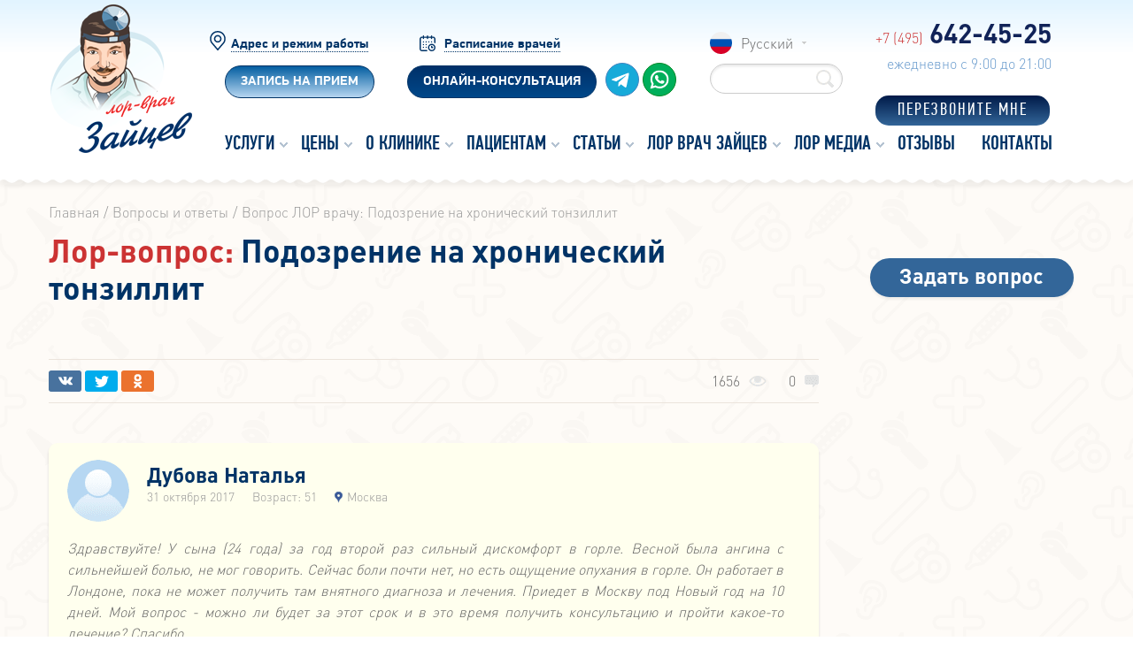

--- FILE ---
content_type: text/html; charset=UTF-8
request_url: https://dr-zaytsev.ru/faq/16218.html
body_size: 22331
content:
<!DOCTYPE html>
<html>

<head>
    <!-- Yandex.RTB -->
    <script type="text/javascript" src="/local/layout/js/jquery-3.6.0.min.js" data-skip-moving="true"></script>
    <script type="text/javascript" src="/local/layout/js/jquery.maskedinput.js" data-skip-moving="true"></script>
    <meta http-equiv="Content-Type" content="text/html; charset=UTF-8" />
<meta name="keywords" content="Подозрение на хронический тонзиллит, вопрос, ответ" />
<meta name="description" content="Подозрение на хронический тонзиллит (Дубова Наталья, 51 лет, Москва) – ответы на вопросы пациентов. Вы можете прочитать все вопросы пациентов к ЛОР доктору Владимиру Зайцеву, либо задать вопрос самостоятельно." />
<link rel="canonical" href="https://dr-zaytsev.ru/faq/16218.html" />
<script type="text/javascript" data-skip-moving="true">(function(w, d, n) {var cl = "bx-core";var ht = d.documentElement;var htc = ht ? ht.className : undefined;if (htc === undefined || htc.indexOf(cl) !== -1){return;}var ua = n.userAgent;if (/(iPad;)|(iPhone;)/i.test(ua)){cl += " bx-ios";}else if (/Windows/i.test(ua)){cl += ' bx-win';}else if (/Macintosh/i.test(ua)){cl += " bx-mac";}else if (/Linux/i.test(ua) && !/Android/i.test(ua)){cl += " bx-linux";}else if (/Android/i.test(ua)){cl += " bx-android";}cl += (/(ipad|iphone|android|mobile|touch)/i.test(ua) ? " bx-touch" : " bx-no-touch");cl += w.devicePixelRatio && w.devicePixelRatio >= 2? " bx-retina": " bx-no-retina";var ieVersion = -1;if (/AppleWebKit/.test(ua)){cl += " bx-chrome";}else if (/Opera/.test(ua)){cl += " bx-opera";}else if (/Firefox/.test(ua)){cl += " bx-firefox";}ht.className = htc ? htc + " " + cl : cl;})(window, document, navigator);</script>


<link href="/bitrix/cache/css/s1/pyrobyte.text/template_b7af764cbc6411f6e6be229fdce9f33f/template_b7af764cbc6411f6e6be229fdce9f33f_v1.css?1762196138784827" type="text/css"  data-template-style="true" rel="stylesheet" />







<link href="/favicon.ico" rel="shortcut icon"  type="image/x-icon" />
<link rel="preload" href="/local/layout/images/pad-bg--beige.png" as="image" type="image/png">
<meta name="viewport" content="width=device-width, user-scalable=no, initial-scale=1.0">
<meta http-equiv="X-UA-Compatible" content="IE=edge,chrome=1">
<meta name="format-detection" content="telephone=no">
<meta property="og:type" content="website">
<meta property="og:url" content="https://dr-zaytsev.ru/faq/16218.html">
<meta property="og:title" content="Подозрение на хронический тонзиллит (Дубова Наталья, 51 лет, Москва) - вопрос про лор-врачу в Москве онлайн ">
<meta property="og:description" content="Подозрение на хронический тонзиллит (Дубова Наталья, 51 лет, Москва) – ответы на вопросы пациентов. Вы можете прочитать все вопросы пациентов к ЛОР доктору Владимиру Зайцеву, либо задать вопрос самостоятельно.">



    <title>Подозрение на хронический тонзиллит (Дубова Наталья, 51 лет, Москва) - вопрос про лор-врачу в Москве онлайн </title>

    
        <link rel="preload" href="/local/layout/fonts/dinpro-light.woff" as="font" type="font/woff2" crossorigin>

    
    
    <meta http-equiv="Content-Security-Policy" content="upgrade-insecure-requests">
    <!-- calltouch -->
    <script data-skip-moving="true">
        (function(w, d, n, c) {
            w.CalltouchDataObject = n;
            w[n] = function() {
                w[n]["callbacks"].push(arguments)
            };
            if (!w[n]["callbacks"]) {
                w[n]["callbacks"] = []
            }
            w[n]["loaded"] = false;
            if (typeof c !== "object") {
                c = [c]
            }
            w[n]["counters"] = c;
            for (var i = 0; i < c.length; i += 1) {
                p(c[i])
            }

            function p(cId) {
                var a = d.getElementsByTagName("script")[0],
                    s = d.createElement("script"),
                    i = function() {
                        a.parentNode.insertBefore(s, a)
                    },
                    m = typeof Array.prototype.find === 'function',
                    n = m ? "init-min.js" : "init.js";
                s.async = true;
                s.src = "https://mod.calltouch.ru/" + n + "?id=" + cId;
                if (w.opera == "[object Opera]") {
                    d.addEventListener("DOMContentLoaded", i, false)
                } else {
                    i()
                }
            }
        })(window, document, "ct", "vkqctmwu");
    </script>
    <!-- calltouch -->
</head>

<body class="hidden-overflow-x">
<!-- Yandex.RTB R-A-16654434-1 -->
<div id="yandex_rtb_R-A-16654434-1"></div>
<!-- Yandex.RTB R-A-16654434-2 -->
        
    <div class="l-main">

        <div class="l-main__header js-header-wrapper">

            <div id="main-header-wrap" class="header header--big-offset wavy-line js-sticky-header js-header">
                <div class="container header__container clearfix" itemscope itemtype="http://schema.org/Organization">

                    
                                            <a class="header__logo" href="/"><img class="header__logo-img" width="160px" height="168px" itemprop="logo" src="/local/layout/images/logo.png">
</a>
                                        <div class="header__content">



                        <div class="header__info pixelp">
                            <div class="header__info--row desk-control">

                                <div class="header__block">
                                    <div class="links__panel">
                                        <div class="links__panel_link links__panel_ico--marker">
                                            <a href="/contacts/">Адрес и режим работы</a>
                                        </div>
                                        <div class="links__panel_blue-btn2">
                                            <a href="/appointment/">Запись на прием</a>
                                        </div>
                                    </div>
                                </div>

                                <div class="header__block soc-wrap">
                                    <div class="links__panel">
                                        <div class="links__panel_link links__panel_ico--calendar">
                                            <a href="/team/">Расписание врачей</a>
                                        </div>
                                        <div class="links__panel_blue-btn">
                                            <div class="online-consult-button">Онлайн-консультация</div>
                                        </div>
                                    </div>
                                    <div class="links__soc">
                                        <a href="https://t.me/+79263844004">
                                            <img src="/local/layout/images/header__ico_telega.svg" alt="header__ico_telega">
                                        </a>
                                        <a href="https://wa.me/+79263844004">
                                            <img src="/local/layout/images/header__ico_whatsapp.svg" alt="header__ico_whatsapp">
                                        </a>
                                    </div>
                                </div>

                                <div class="header__block header__language-wrap">
                                    <div class="header__language">
                                        <div class="language js-language-select">
    <div class="language__value">
        <img class="language__item-icon" src="/upload/iblock/720/russia.svg">
        <span class="language__text hidden-xs">Русский</span><span class="language__text hidden-sm hidden-md hidden-lg">ru</span><span class="i-select-arrow language__arrow"></span>
    </div>
    <div class="language__list">
        <div class="language__search">
            <input class="language__search-input js-language-select-search" type="text">
            <div class="i-search-small language__search-icon"></div>
        </div>
        <div class="language__sub-list js-language-select-list">
                                                                                                                                                                                                                                                                                                                                                                    </div>
    </div>
</div>

                                    </div>
                                    <div class="header__search-wrap">
                                            <form action="/search/" class="header__search search js-fast-search">
        <input type="text" name="q" autocomplete="off" class="search__input js-fast-search-main-input"/><span class="i-search search__icon hidden-xs"></span><span class="i-search-light search__icon hidden-sm hidden-md hidden-lg"></span><input type="submit" value="" class="i-search-dark-blue search__icon search__icon-active hidden-xs">
        <div class="search__results">
            <div class="search__loader-wrap js-fast-search-loader">
                <div class="loader search__loader"></div>
            </div>
        </div>
    </form>

                                    </div>
                                </div>

                                <div class="header__block">
                                    <a onclick="yaCounter28255881.reachGoal('telefon'); return true;" href="tel:+7 (495) 642-45-25" class="phone header__phone hidden-xs"><span class="phone__code">+7 (495)</span> <span class="phone__phone">642-45-25</span></a>
                                    <div class="header__schedule hidden-xs">Ежедневно с 9:00 до 21:00</div>
                                    <div class="recall-form">
                                        <p class="recall-form__title">Перезвоните мне</p>
                                    </div>
                                </div>

                            </div>
                            <div class="header__info--row">
                                
<!-- <a class="menu__show header__show-menu header__show-menu_btn" href="javascript:void(0);"><span class="menu__show-icon"></span></a> -->
<nav>
    <ul class="topmenu"><li depth="1"><a href="/services/" class=""><span class="">Услуги</span></a><span class="i-menu-arrows menu__arrows"></span><ul class="submenu"><li depth="2"><a href="/lor_diagnoses/" class="submenu__link-item"><span class="submenu__link-span">Схемы лечения</span></a></li><li depth="2"><a href="/services/ambulatorno-poliklinicheskie-uslugi/" class="submenu__link-item"><span class="submenu__link-span">Консультация ЛОР врача</span></a></li><li depth="2"><a href="/services/onlayn-konsultaciya/" class="submenu__link-item"><span class="submenu__link-span">Онлайн-консультация</span></a></li><li depth="2"><a href="/services/lor-obsledovanie/" class="submenu__link-item"><span class="submenu__link-span">ЛОР диагностика</span></a></li><li depth="2"><a href="/services/polost-nosa-okolonosovye-pazukhi-slukhovaya-truba/" class="submenu__link-item"><span class="submenu__link-span">Нос и пазухи</span></a></li><li depth="2"><a href="/services/glotka/" class="submenu__link-item"><span class="submenu__link-span">Глотка</span></a></li><li depth="2"><a href="/services/gortan/" class="submenu__link-item"><span class="submenu__link-span">Гортань</span></a></li><li depth="2"><a href="/services/ukho/" class="submenu__link-item"><span class="submenu__link-span">Ухо</span></a></li><li depth="2"><a href="/services/obshchie-lor-manipulyatsii/" class="submenu__link-item"><span class="submenu__link-span">Общие ЛОР манипуляции</span></a></li><li depth="2"><a href="/services/planovye-khirurgicheskie-lor-operatsii/" class="submenu__link-item"><span class="submenu__link-span">Плановые ЛОР операции</span></a></li><li depth="2"><a href="/services/srochnye-khirurgicheskie-lor-operatsii-vozmozhno-v-den-obrashcheniya/" class="submenu__link-item"><span class="submenu__link-span"> Срочные ЛОР операции</span></a></li><li depth="2"><a href="/services/fizioterapevticheskie-protsedury-lor-organov/" class="submenu__link-item"><span class="submenu__link-span">Физиотерапия</span></a></li></ul></li><li depth="1"><a href="/lor_diagnoses/" class=""><span class="">Цены</span></a><span class="i-menu-arrows menu__arrows"></span><ul class="submenu"><li depth="2"><a href="/lor_diagnoses/" class="submenu__link-item"><span class="submenu__link-span">Схемы лечения</span></a></li><li depth="2"><a href="/actions/" class="submenu__link-item"><span class="submenu__link-span">Акции</span></a></li><li depth="2"><a href="/payment/" class="submenu__link-item"><span class="submenu__link-span">Оплата</span></a></li><li depth="2"><a href="/news/pervichnyi-osmotr-obyazatelen.html" class="submenu__link-item"><span class="submenu__link-span">Порядок оказания медицинских услуг</span></a></li></ul></li><li depth="1"><a href="/lor_clinic/" class=""><span class="">О клинике</span></a><span class="i-menu-arrows menu__arrows"></span><ul class="submenu"><li depth="2"><a href="/team/" class="submenu__link-item"><span class="submenu__link-span">Врачи</span></a></li><li depth="2"><a href="/news/" class="submenu__link-item"><span class="submenu__link-span">Новости</span></a></li><li depth="2"><a href="/about/benefits/" class="submenu__link-item"><span class="submenu__link-span">Преимущества ЛОР клиники</span></a></li><li depth="2"><a href="/dokumentatsiya/" class="submenu__link-item"><span class="submenu__link-span">Лицензии и сертификаты</span></a></li><li depth="2"><a href="/equipment/" class="submenu__link-item"><span class="submenu__link-span">Оборудование</span></a></li><li depth="2"><a href="/oborudovanie/" class="submenu__link-item"><span class="submenu__link-span">Медицинское оснащение ЛОР клиники</span></a></li><li depth="2"><a href="/partners/" class="submenu__link-item"><span class="submenu__link-span">Партнеры</span></a></li><li depth="2"><a href="/vakansii/" class="submenu__link-item"><span class="submenu__link-span">Вакансии</span></a></li><li depth="2"><a href="/lor_clinic/garantii/" class="submenu__link-item"><span class="submenu__link-span"> Гарантии</span></a></li></ul></li><li depth="1"><span><span class="">Пациентам</span></span><span class="i-menu-arrows menu__arrows"></span><ul class="submenu"><li depth="2"><a href="/appointment/" class="submenu__link-item"><span class="submenu__link-span">Запись на приём</span></a></li><li depth="2"><a href="/schedule/" class="submenu__link-item"><span class="submenu__link-span">Расписание</span></a></li><li depth="2"><a href="/lor_clinic/soglasie-na-obrabotku-dannyh/" class="submenu__link-item"><span class="submenu__link-span">Согласие</span></a></li></ul></li><li depth="1"><a href="/articles/" class=""><span class="">Статьи</span></a><span class="i-menu-arrows menu__arrows"></span><ul class="submenu"><li depth="2"><span class="submenu__link-item"><span class="submenu__link-span">Популярные диагнозы</span></span><span class="i-menu-arrows menu__arrows"></span><ul class="submenu"><li depth="3"><a href="/articles/gaymorit/" class="submenu__link-item"><span class="submenu__link-span">Гайморит</span></a><span class="i-menu-arrows menu__arrows"></span><ul class="submenu"><li depth="4"><a href="/articles/kak-lechit-gaymorit.html" class="submenu__link-item"><span class="submenu__link-span">Гайморит у взрослых</span></a></li><li depth="4"><a href="/articles/ostryy-gaymorit.html" class="submenu__link-item"><span class="submenu__link-span"> Острый гайморит</span></a></li><li depth="4"><a href="/articles/hronicheskyy-gaimorit-lechenie.html" class="submenu__link-item"><span class="submenu__link-span">Хронический гайморит</span></a></li><li depth="4"><a href="/articles/dvukhstoronniy-gaymorit.html" class="submenu__link-item"><span class="submenu__link-span">Двухсторонний гайморит</span></a></li><li depth="4"><a href="/articles/kak-lechit-gaymorit.html" class="submenu__link-item"><span class="submenu__link-span">Лечение гайморита</span></a></li><li depth="4"><a href="/articles/lechenie-gaimorita-bez-prokola.html" class="submenu__link-item"><span class="submenu__link-span">Лечение гайморита без прокола</span></a></li><li depth="4"><a href="/articles/gaymorotomiya.html" class="submenu__link-item"><span class="submenu__link-span">Гайморотомия</span></a></li></ul></li><li depth="3"><a href="/articles/tonzillit/" class="submenu__link-item"><span class="submenu__link-span"> Тонзиллит</span></a><span class="i-menu-arrows menu__arrows"></span><ul class="submenu"><li depth="4"><a href="/articles/lechenie-tonzillita.html" class="submenu__link-item"><span class="submenu__link-span">Лечение тонзиллита</span></a></li><li depth="4"><a href="/articles/khronicheskiy-tonzillit-lechenie-na-5-s-plyusom.html" class="submenu__link-item"><span class="submenu__link-span"> Хронический тонзиллит</span></a></li><li depth="4"><a href="/articles/lechenie-tonzillita-s-gnoynymi-probkami.html" class="submenu__link-item"><span class="submenu__link-span">Лечение тонзиллита в гнойными пробками</span></a></li></ul></li><li depth="3"><a href="/articles/sinusity/" class="submenu__link-item"><span class="submenu__link-span"> Синуситы</span></a><span class="i-menu-arrows menu__arrows"></span><ul class="submenu"><li depth="4"><a href="/articles/lechenie-sinusita.html" class="submenu__link-item"><span class="submenu__link-span">Лечение синусита</span></a></li><li depth="4"><a href="/lor_disease/zabolevaniya-okolonosovykh-pazukh/Ostrye-sinusity-.html" class="submenu__link-item"><span class="submenu__link-span"> Острый синусит</span></a></li><li depth="4"><a href="/articles/prokol-nosovykh-pazukh-pri-sinusite.html" class="submenu__link-item"><span class="submenu__link-span">Прокол носовых пазух при синусите</span></a></li></ul></li><li depth="3"><a href="/articles/adenoidy/" class="submenu__link-item"><span class="submenu__link-span">Аденоиды</span></a><span class="i-menu-arrows menu__arrows"></span><ul class="submenu"><li depth="4"><a href="/articles/adenoidy-v-nosu-u-detey-simptomy-i-lechenie.html" class="submenu__link-item"><span class="submenu__link-span">Аденоиды в носу у детей</span></a></li><li depth="4"><a href="/articles/lechenie-adenoidov-bez-operatsii-udalenie-lazerom.html" class="submenu__link-item"><span class="submenu__link-span">Лечение аденоидов без операции</span></a></li></ul></li><li depth="3"><a href="/articles/bolezni-gortani/" class="submenu__link-item"><span class="submenu__link-span">Лимфоузлы</span></a><span class="i-menu-arrows menu__arrows"></span><ul class="submenu"><li depth="4"><a href="/articles/limfadenit-prichiny-simptomy-diagnostika-lechenie.html" class="submenu__link-item"><span class="submenu__link-span">Лимфаденит</span></a></li><li depth="4"><a href="/articles/limfaticheskij-uzel.html" class="submenu__link-item"><span class="submenu__link-span"> Строение лимфоузлов</span></a></li></ul></li><li depth="3"><a href="/articles/otit/" class="submenu__link-item"><span class="submenu__link-span"> Отит</span></a><span class="i-menu-arrows menu__arrows"></span><ul class="submenu"><li depth="4"><a href="/articles/ostryj-otit.html" class="submenu__link-item"><span class="submenu__link-span">Острый отит</span></a></li><li depth="4"><a href="/articles/lechenie-hronicheskogo-otita.html" class="submenu__link-item"><span class="submenu__link-span">Хронический отит</span></a></li><li depth="4"><a href="/lor_disease/ostrye-vospalitelnye-i-infektsionnye-zabolevaniya-srednego-ukha/Ostryy-sredniy-otit.html" class="submenu__link-item"><span class="submenu__link-span">Острый средний отит</span></a></li><li depth="4"><a href="/articles/lechenie-otita-u-vzroslykh.html" class="submenu__link-item"><span class="submenu__link-span">Отит у взрослых</span></a></li><li depth="4"><a href="/articles/chto-takoe-otit-lechenie-otita.html" class="submenu__link-item"><span class="submenu__link-span">Что такое отит</span></a></li></ul></li><li depth="3"><a href="/lor_disease/zabolevaniya-glotki/" class="submenu__link-item"><span class="submenu__link-span">Болезни глотки и гортани</span></a><span class="i-menu-arrows menu__arrows"></span><ul class="submenu"><li depth="4"><a href="/articles/otek-gorla.html" class="submenu__link-item"><span class="submenu__link-span">Отек горла</span></a></li><li depth="4"><a href="/lor_disease/khronicheskie-vospalitelnye-zabolevaniya-glotki/khronicheskiy-faringit.html" class="submenu__link-item"><span class="submenu__link-span">Хронический фарингит</span></a></li><li depth="4"><a href="/articles/laringoskopiya.html" class="submenu__link-item"><span class="submenu__link-span"> Ларингоскопия</span></a></li></ul></li><li depth="3"><a href="/articles/allergicheskiy-rinit/" class="submenu__link-item"><span class="submenu__link-span">Насморк (ринит)</span></a><span class="i-menu-arrows menu__arrows"></span><ul class="submenu"><li depth="4"><a href="/articles/ostryi-allergicheskii-rinit.html" class="submenu__link-item"><span class="submenu__link-span"> Аллергический ринит</span></a></li><li depth="4"><a href="/articles/lechenie-zalozhennosti-nosa.html" class="submenu__link-item"><span class="submenu__link-span">Заложенность носа</span></a></li></ul></li><li depth="3"><a href="/articles/bol-v-ukhe/" class="submenu__link-item"><span class="submenu__link-span"> Заболевания ушей</span></a><span class="i-menu-arrows menu__arrows"></span><ul class="submenu"><li depth="4"><a href="/articles/bol-v-uhe.html" class="submenu__link-item"><span class="submenu__link-span">Боль в ухе</span></a></li><li depth="4"><a href="/articles/shum-v-uhe-i-bol.html" class="submenu__link-item"><span class="submenu__link-span">Шум в ухе</span></a></li><li depth="4"><a href="/articles/zalozhennost-uha-pri-prostude.html" class="submenu__link-item"><span class="submenu__link-span">Заложенность уха</span></a></li><li depth="4"><a href="/articles/gimnastika-dlya-slukhovykh-trub-na-zametku-lyubitelyam-puteshestviy-i-ne-tolko.html" class="submenu__link-item"><span class="submenu__link-span"> Гимнастика для слуховых труб</span></a></li></ul></li><li depth="3"><a href="/articles/bolezn-men-era-lechenie.html" class="submenu__link-item"><span class="submenu__link-span">Болезнь Меньера</span></a></li></ul></li><li depth="2"><a href="/lor_disease/" class="submenu__link-item"><span class="submenu__link-span"> ЛОР-энциклопедия</span></a><span class="i-menu-arrows menu__arrows"></span><ul class="submenu"><li depth="3"><span class="submenu__link-item"><span class="submenu__link-span">ЛОР-болезни</span></span><span class="i-menu-arrows menu__arrows"></span><ul class="submenu"><li depth="4"><a href="/lor_disease/sindroms/Sindrom-Kvinke.html" class="submenu__link-item"><span class="submenu__link-span">Синдром Квинке</span></a></li><li depth="4"><a href="/lor_disease/zabolevaniya-naruzhnogo-ukha/Otomikoz-gribkovyy-otit.html" class="submenu__link-item"><span class="submenu__link-span">Отомикоз</span></a></li><li depth="4"><a href="/lor_disease/zabolevaniya-okolonosovykh-pazukh/KHronicheskiy-frontit.html" class="submenu__link-item"><span class="submenu__link-span">Хронический фронтит</span></a></li></ul></li><li depth="3"><a href="/articles/detskie-bolezni/" class="submenu__link-item"><span class="submenu__link-span"> Детское здоровье</span></a><span class="i-menu-arrows menu__arrows"></span><ul class="submenu"><li depth="4"><a href="/articles/ostryj-tonzillit-u-rebenka.html" class="submenu__link-item"><span class="submenu__link-span">Острый тонзиллит у ребенка</span></a></li><li depth="4"><a href="/articles/lechenie-sinusita-u-detey.html" class="submenu__link-item"><span class="submenu__link-span">Лечение синусита у детей</span></a></li><li depth="4"><a href="/articles/otit-u-detey-simptomy-lechenie.html" class="submenu__link-item"><span class="submenu__link-span">Отит у детей</span></a></li></ul></li><li depth="3"><a href="/lor_disease/okazanie-neotlozhnoy-meditsinskoy-pomoshchi-pri-zabolevaniyakh-i-travmakh-lor-organov/" class="submenu__link-item"><span class="submenu__link-span">Неотложная помощь</span></a><span class="i-menu-arrows menu__arrows"></span><ul class="submenu"><li depth="4"><a href="/articles/pervaya-pomoshch-pri-ostrom-otite.html" class="submenu__link-item"><span class="submenu__link-span">Первая помощь при остром отите</span></a></li></ul></li><li depth="3"><a href="/methodology/" class="submenu__link-item"><span class="submenu__link-span"> Методики лечения</span></a></li><li depth="3"><a href="/forum/" class="submenu__link-item"><span class="submenu__link-span">Форум</span></a></li></ul></li></ul></li><li depth="1"><a href="/about/" class=""><span class="">ЛОР Врач Зайцев</span></a><span class="i-menu-arrows menu__arrows"></span><ul class="submenu"><li depth="2"><a href="/aboutsite/" class="submenu__link-item"><span class="submenu__link-span"> О сайте</span></a></li><li depth="2"><a href="/faq/" class="submenu__link-item"><span class="submenu__link-span"> Вопросы</span></a></li><li depth="2"><a href="/biography/" class="submenu__link-item"><span class="submenu__link-span"> Биография</span></a></li><li depth="2"><a href="/about/mission/" class="submenu__link-item"><span class="submenu__link-span">Миссия</span></a></li><li depth="2"><a href="/about/responsibility/" class="submenu__link-item"><span class="submenu__link-span"> Личная ответственность</span></a></li><li depth="2"><a href="/about/principles/" class="submenu__link-item"><span class="submenu__link-span">Мои принципы в ЛОР практике</span></a></li><li depth="2"><a href="/dokumentatsiya/" class="submenu__link-item"><span class="submenu__link-span">Документация</span></a></li><li depth="2"><a href="/patent/" class="submenu__link-item"><span class="submenu__link-span"> Патент на ЛОР изобретение</span></a></li><li depth="2"><a href="/science/" class="submenu__link-item"><span class="submenu__link-span">Научные статьи Зайцева В.М.</span></a></li><li depth="2"><a href="/news/doveryayu-kak-samomu-sebe.html" class="submenu__link-item"><span class="submenu__link-span">Доверяю как самому себе</span></a></li><li depth="2"><a href="/about/hirurgiya-srednego-uha.php" class="submenu__link-item"><span class="submenu__link-span"> Атлас &quot;Хирургия среднего уха&quot;</span></a></li><li depth="2"><a href="/about/book-kak-zaschitit-sdorovie-ushek.php" class="submenu__link-item"><span class="submenu__link-span">Книга «Как защитить здоровье ушек, носика, горлышка»</span></a></li><li depth="2"><a href="/my_teacher/" class="submenu__link-item"><span class="submenu__link-span"> Мой учитель, профессор Николаев М.П.</span></a></li></ul></li><li depth="1"><a href="/media/" class=""><span class=""> ЛОР Медиа</span></a><span class="i-menu-arrows menu__arrows"></span><ul class="submenu"><li depth="2"><a href="/tv/" class="submenu__link-item"><span class="submenu__link-span">Выступления на ТВ</span></a></li><li depth="2"><a href="/tv/zhurnaly/" class="submenu__link-item"><span class="submenu__link-span">Публикации в СМИ</span></a></li><li depth="2"><a href="/tv/radio/" class="submenu__link-item"><span class="submenu__link-span">Выступления на радио</span></a></li><li depth="2"><a href="/video/" class="submenu__link-item"><span class="submenu__link-span"> Видео</span></a></li><li depth="2"><a href="/photo/" class="submenu__link-item"><span class="submenu__link-span">Фотоальбомы</span></a></li></ul></li><li depth="1"><a href="/reviews/" class=""><span class=""> Отзывы</span></a></li><li depth="1"><a href="/contacts/" class=""><span class="">Контакты</span></a></li></ul></nav>                            </div>
                        </div>

                    </div>

                    <div class="no-pk">
                        <a onclick="yaCounter28255881.reachGoal('telefon'); return true;" class="phone__phone" href="tel:+7 (495) 642-45-25"><span>+7 (495)</span> 642-45-25</a>
                    </div>

                </div>
            </div>

        </div>

        <div class="l-main__content js-content">		        <div class="pad pad--beige">
            <div class="container">
                <div class="block block--top-offset-xx-small block--bottom-offset-xxxxx-small">
                    <div class="breadcrumbs" itemscope itemtype="http://schema.org/BreadcrumbList">
                        <span class="breadcrumbs__items" itemprop="itemListElement" itemscope itemtype="http://schema.org/ListItem"><a class="breadcrumbs__item" itemprop="item" href="/"><span itemprop="name">Главная</span></a><meta itemprop="position" content="1" /></span><span class="breadcrumbs__items" itemprop="itemListElement" itemscope itemtype="http://schema.org/ListItem"><a class="breadcrumbs__item" itemprop="item" href="/faq/"><span itemprop="name">Вопросы и ответы</span></a><meta itemprop="position" content="2" /></span><span class="breadcrumbs__items" itemprop="itemListElement" itemscope itemtype="http://schema.org/ListItem"><a class="breadcrumbs__item" itemprop="item" href=""><span itemprop="name">Вопрос ЛОР врачу: Подозрение на хронический тонзиллит</span></a><meta itemprop="position" content="3" /></span>                    </div>
                </div>

                
                                <div class="page">
                    <div class="page__main">
                
                
                


                

<div class="article">
    
<div class="article__header article__header--offset-bottom-normal">
    <div class="article__row article__row--offset-bottom-md">
        <h1 class="title article__title article__title--xs-size"><span class="title__attention">Лор-вопрос:</span> Подозрение на хронический тонзиллит</h1>
    </div>
    <div class="article__border-row article__row--flex article__row--rating-row hidden-xs">
                <div class="article__rating">
            
<div class="social-share ya-share2 hidden-xs " id="ya-share2"    data-services="vkontakte,facebook,twitter,odnoklassniki" data-counter data-bare></div>

        </div>
                <div class="article__counters article__counters--right">
                            <div class="article__views">
                    <div class="views-count">1656</div>
                </div>
                        <div class="article__comments-count">
                <div class="comments-count">0</div>
            </div>
        </div>
    </div>
</div>
<div class="article__content article__content--question-page">
    <div class="question-row questions__item">
        <div class="question-row__body">
            <div class="question question--big">
                <div class="question__container">
                    <div class="question__header question__header--question-page">
                        <div class="avatar question__avatar"></div>
                        <div class="question__name">Дубова Наталья</div>
                        <div class="question__author-info">
                            <div class="question__date">31 октября 2017</div>
                            <div class="question__age">Возраст: 51</div>                            <div class="question__locate">Москва</div>                        </div>
                    </div>
                    <div class="question__full-text">Здравствуйте! У сына (24 года) за год второй раз сильный дискомфорт в горле. Весной была ангина с сильнейшей болью, не мог говорить. Сейчас боли почти нет, но есть ощущение опухания в горле. Он работает в Лондоне, пока не может получить там внятного диагноза и лечения. Приедет в Москву под Новый год на 10 дней. Мой вопрос - можно ли будет за этот срок и в это время получить консультацию и пройти какое-то лечение? Спасибо</div>
                </div>
                                <div class="question__container question__answer question__answer--extra-offset-left">
                    <div class="question__header question__header--question-page">
                        <div class="avatar question__avatar"></div>
                        <div class="question__name">Доктор Зайцев</div>
                        <div class="question__author-info">
                            <div class="question__date">31 октября 2017</div>
                        </div>
                    </div>
                                        <div class="question__full-text">
                        Здравствуйте!<br />
Конечно, можно!<br />
Вы обратились по адресу:  лечение хронического тонзиллита - это наш профиль.<br />
Внятный диагноз Вашего сына - обострение хронического тонзиллита.<br />
Не исключаю, что могут быть ещё и другие диагнозы, но точная картина будет понятна только после очного осмотра.<br />
Не хочу критиковать своих английских коллег, но в Англии Вашему сыну могут предложить разве что удаление нёбных миндалин.<br />
Консервативного (нехирургического) лечения у них нет.<br />
А торопиться прощаться с миндалинами не рекомендую.<br />
Это наша естественная защита от проникающих в организм патогенных микроорганизмов, вызывающих различные заболевания.<br />
Удалите миндалины - лишитесь важного органа иммунной системы.<br />
Объективно, пока у Вашего сына нет показаний к тонзиллэктомии.<br />
Одним из показаний к операции служит обострения ангин более 4 раз в год.<br />
У Вас же ситуация не такая критическая.<br />
Приезжайте на консультацию - проведём обследование, поставим верный диагноз и назначим лечение.<br />
Пожалуйста, звоните по телефонам +7 (495) 642-45-25 или +7 (926) 384-40-04<br />
С радостью Вам поможем!<br />
                    </div>
                                    </div>
                            </div>
        </div>
    </div>
</div>

<div class="article__row article__row--flex article__row--question-page-big ">
    <div class="article__rating article__rating--big">
            <div class="tags">
                            <a href="/search/?q=%D0%B1%D0%BE%D0%BB%D1%8C" class="tag tags__tag tag--border-blue-light">Боль</a>
                            <a href="/search/?q=%D0%B7%D0%B0%D0%BF%D0%B0%D1%85+%D0%B8%D0%B7%D0%BE+%D1%80%D1%82%D0%B0" class="tag tags__tag tag--border-blue-light">Запах изо рта</a>
                            <a href="/search/?q=%D0%BF%D1%80%D0%BE%D0%B1%D0%BA%D0%B8" class="tag tags__tag tag--border-blue-light">Пробки</a>
                            <a href="/search/?q=%D1%82%D0%B5%D0%BC%D0%BF%D0%B5%D1%80%D0%B0%D1%82%D1%83%D1%80%D0%B0" class="tag tags__tag tag--border-blue-light">Температура</a>
                            <a href="/search/?q=%D0%93%D0%BB%D0%BE%D1%82%D0%BA%D0%B0" class="tag tags__tag tag--border-blue-light">Глотка</a>
                            <a href="/search/?q=%D1%82%D0%BE%D0%BD%D0%B7%D0%B8%D0%BB%D0%BB%D0%B8%D1%82" class="tag tags__tag tag--border-blue-light">Тонзиллит</a>
                    </div>
        </div>

        <div class="article__social-share">
        
<div class="social-share ya-share2 hidden-xs " id="ya-share2"    data-services="vkontakte,facebook,twitter,odnoklassniki" data-counter data-bare></div>

    <div class="social-share-fixed hidden-lg hidden-md hidden-sm ">
        <div class="social-share-fixed__bottom-row ya-share2"   data-services="vkontakte,facebook,twitter,odnoklassniki" data-limit="4" data-bare data-popup-direction="top"></div>
    </div>
    </div>
    </div>

<div class="article__views-comments-count hidden-lg hidden-md hidden-sm">
            <div class="views-count article__views-bottom">1656</div>
        <div class="comments-count article__comments-bottom">0</div>
</div>


    <div class="article__banner article__banner--question-page">
        <div class="banner-question">
            <div class="banner-question__ava"><img src="/local/layout/images/zaycev-banner-question.png"></div>
            <div class="banner-question__body">
                <div class="banner-question__row">
                    <div class="banner-question__title">Ответы доктора Зайцева на вопросы пациентов</div>
                </div>
                <div class="banner-question__row">
                    <div class="banner-question__text">Задайте свой вопрос по ЛОР-заболеваниям <br /> и Владимир Михайлович лично ответит на него.</div>
                </div>
                <div class="banner-question__row-btn"><a class="btn-default btn-default--white banner-question__btn" href="/faq/send/">Задать вопрос</a></div>
            </div>
        </div>
    </div>

    <div class="article__comments">
    <div class="comments">
        <div class="comments__title comments__title--offset-bottom">Комментарии</div>

        <form id="komment_form" class="js-form comments__form" data-popup data-update=".js-comments" action="/local/components/pyrobyte/comments/ajax.php" method="POST">
            <input type="hidden" name="sessid" id="sessid" value="42179d7a339716957f7cb5900258b1ad" />            <input type="hidden" name="IBLOCK_ID" value="26" />
            <input type="hidden" name="ID" value="16218" />

                        
                        <div class="comments__inputs-two">
                <div class="input comments__col-input">
                    <input class="input__input required" placeholder="Ваше имя" name="name"/>
                </div>
                <div class="input comments__col-input">
                    <input class="input__input required js-is-email" placeholder="Email" name="email"/>
                </div>
            </div>
            
            <div class="comments__textarea">
                <div class="textarea">
                    <textarea class="textarea__textarea required" placeholder="Комментарий" name="text"></textarea>
                </div>
            </div>

                        <div class="comments__inputs-two">Уважаемые  посетители сайта! Если Вы хотите получить уточнение, либо консультацию  администратора клиники, по вопросу вашего заболевания, то укажите номер  телефона и город проживания. Наши специалисты свяжутся с Вами в  ближайшее время и ответят на вопросы. Спасибо и до связи!</div>

            <div class="comments__inputs-two">
                <div class="input comments__col-input">
                    <input class="input__input js-is-phone" placeholder="Номер телефона" name="PHONE"/>
                </div>
                <div class="input comments__col-input">
                    <input class="input__input" placeholder="Город проживания" name="LOCATION"/>
                </div>
            </div>
            
                            <div class="comments__captcha js-captcha">
                    <img src="/bitrix/tools/captcha.php?captcha_sid=002cef9c0188cfecc7c16211ccb1016a" width="180" height="40" alt="CAPTCHA" class="js-captcha-image" title="Обновить картинку">
                    <div class="input comments__col-input">
                        <input type="hidden" name="captcha_sid" value="002cef9c0188cfecc7c16211ccb1016a" class="js-captcha-sid">
                        <input class="input__input required" type="text" name="captcha_word" placeholder="Введите код с картинки" value="" />
                    </div>
                </div>
            
            <div class="container">
                <div class="block block--bottom-offset">
                    <div class="page">
                        <div class="page__main">
                            <div class="appointment-form">
                                <div class="form__row">
                                    <div class="form__group">
                                        <div class="form__input">
                                            <span class="form__label chekbox_label"><input id="checkbox_privacy" type="checkbox" name="checkbox" checked="checked" onchange="document.getElementById('submit_button_komment').disabled = !this.checked;" />Согласен с обработкой моих персональных данных в соответствии с <a href="/lor_clinic/politika-obrabotki-dannyh/" target="_blank">политикой конфиденциальности</a></span>
                                        </div>
                                    </div>
                                </div>
                            </div>
                        </div>
                    </div>
                </div>
            </div>

            <div class="comments__row-btn"><input id="submit_button_komment" class="btn-main comments__btn" type="submit" value="Отправить" /></div>
        </form>

        <div class="js-comments" data-url="/local/components/pyrobyte/comments/reload.php?ID=16218&IBLOCK_ID=26">
                    </div>
    </div>

    <div class="popup-comment-answer js-comment-popup" id="answerComment">
        <div class="popup-comment-answer__title">Ответ на комментарий</div>
        <form class="js-form form popup-comment-answer__form" action="/local/components/pyrobyte/comments/ajax.php" method="POST" data-update=".js-comments">
            <input type="hidden" name="sessid" id="sessid_1" value="42179d7a339716957f7cb5900258b1ad" />            <input type="hidden" name="IBLOCK_ID" value="26" />
            <input type="hidden" name="ID" value="16218" />
            <input type="hidden" name="parent" value="" class="js-comment-parent" />
                        <div class="form__row popup-comment-answer__form-row">
                <div class="form__input">
                    <div class="input">
                        <input class="input__input required" name="name" placeholder="Ваше имя"/>
                    </div>
                </div>
            </div>
            <div class="form__row popup-comment-answer__form-row">
                <div class="form__input">
                    <div class="input">
                        <input class="input__input required js-is-email" name="email" placeholder="Email"/>
                    </div>
                </div>
            </div>
                        <div class="form__row popup-comment-answer__form-row">
                <div class="textarea">
                    <textarea class="textarea__textarea popup-comment-answer__form-textarea required" placeholder="Ваш ответ" name="text"></textarea>
                </div>
            </div>

                            <div class="form__row form__row--captcha js-captcha">
                    <img src="/bitrix/tools/captcha.php?captcha_sid=002cef9c0188cfecc7c16211ccb1016a" width="180" height="40" alt="CAPTCHA" class="js-captcha-image">
                    <div class="form__input">
                        <div class="input">
                            <input type="hidden" name="captcha_sid" value="002cef9c0188cfecc7c16211ccb1016a" class="js-captcha-sid" title="Обновить картинку">
                            <input class="input__input required" type="text" name="captcha_word" placeholder="Введите код с картинки" value="" />
                        </div>
                    </div>
                </div>
            
            <div class="form__row popup-comment-answer__form-row">
                <input class="btn-main btn-main--big btn-main--light popup-comment-answer__form-btn" type="submit" value="Отправить"/>
            </div>
        </form>
    </div>
</div></div>

                                    </div><!-- page__main -->
					
<div class="page__aside hidden-sm hidden-xs">
            <div id="wrapper_sidebar_articles"></div>
<div data-ajax-url="/ajax/sidebar_faq_slider.php" data-title="Похожие вопросы"></div>



    

    <div class="block block--top-offset ">
        <div class="question-btn"><a class="btn-main btn-main--blue_white btn-main--wide question-btn__btn" href="/faq/send/">Задать вопрос</a></div>
    </div>
    <div class="block block--bottom-offset">
        
<!--<div class="block block--bottom-offset"></div>-->
<div class="social-widgets" style="margin: 40px 0 0 0">
            <div class="block block--bottom-offset-xxxx-small social-widget social-vk">
            
<!-- VK Widget -->
<div id="vk_groups" style="100%"></div>        </div>
            <div class="block block--bottom-offset-xxxx-small social-widget social-ok">
            
<!-- OK Widget -->
<div id="ok_group_widget"></div>        </div>
    </div>    </div>

</div>                </div><!-- page -->
                                            </div><!-- container -->
                                </div><!-- pad pad--beige -->

        </div>

        <div class="l-main__footer">
            <div class="footer wavy-line wavy-line--top">
                <div class="footer__more">
                    <div class="container"><a class="footer__more-item" href="/appointment/"><span class="i-make footer__more-icon"></span>
                            <div class="footer__menu-item-text">Записаться на приём</div></a><a class="footer__more-item" href="/faq/send/"><span class="i-ask footer__more-icon"></span>
                            <div class="footer__menu-item-text">Задать вопрос</div></a><a class="footer__more-item" href="/lor_diagnoses/"><span class="i-diagnosis footer__more-icon"></span>
                            <div class="footer__menu-item-text">Узнать больше о диагнозе</div></a></div>
                </div>
                <div class="footer__content">
                    <div class="container footer__container">
                        <div class="footer__col-1 hidden-xs">
                            
    <div class="footer-nav">
        <div class="footer-nav__three-col">
                    <div class="footer-nav__item">
                <a class="underline underline--reverse-hover footer-nav__link" href="/about/">Об авторе</a>
            </div>
                    <div class="footer-nav__item">
                <a class="underline underline--reverse-hover footer-nav__link" href="/biography/">Биография</a>
            </div>
                    <div class="footer-nav__item">
                <a class="underline underline--reverse-hover footer-nav__link" href="/about/mission/">Миссия</a>
            </div>
                    <div class="footer-nav__item">
                <a class="underline underline--reverse-hover footer-nav__link" href="/faq/">Вопросы и ответы</a>
            </div>
                    <div class="footer-nav__item">
                <a class="underline underline--reverse-hover footer-nav__link" href="/reviews/">Отзывы</a>
            </div>
                    <div class="footer-nav__item">
                <a class="underline underline--reverse-hover footer-nav__link" href="/media/">Медиа</a>
            </div>
                    <div class="footer-nav__item">
                <a class="underline underline--reverse-hover footer-nav__link" href="/tv/">ТВ выступления</a>
            </div>
                    <div class="footer-nav__item">
                <a class="underline underline--reverse-hover footer-nav__link" href="/tv/radio/">Радиo подкасты</a>
            </div>
                    <div class="footer-nav__item">
                <a class="underline underline--reverse-hover footer-nav__link" href="/tv/zhurnaly/">Публикации в СМИ</a>
            </div>
                    <div class="footer-nav__item">
                <a class="underline underline--reverse-hover footer-nav__link" href="/forum/">Форум</a>
            </div>
                    <div class="footer-nav__item">
                <a class="underline underline--reverse-hover footer-nav__link" href="/articles/">Популярные диагнозы</a>
            </div>
                    <div class="footer-nav__item">
                <a class="underline underline--reverse-hover footer-nav__link" href="/lor_disease/">ЛОР энциклопедия</a>
            </div>
                    <div class="footer-nav__item">
                <a class="underline underline--reverse-hover footer-nav__link" href="/articles/detskie-bolezni/">Детское здоровье</a>
            </div>
                    <div class="footer-nav__item">
                <a class="underline underline--reverse-hover footer-nav__link" href="/lor_disease/okazanie-neotlozhnoy-meditsinskoy-pomoshchi-pri-zabolevaniyakh-i-travmakh-lor-organov/">Неотложная помощь</a>
            </div>
                    <div class="footer-nav__item">
                <a class="underline underline--reverse-hover footer-nav__link" href="/methodology/">Методики лечения</a>
            </div>
                    <div class="footer-nav__item">
                <a class="underline underline--reverse-hover footer-nav__link" href="/lor_clinic/politika-obrabotki-dannyh/">Политика обработки данных</a>
            </div>
                </div>
    </div>
                            
<div class="subscribe footer__subscribe js-subscribe-form">
    <div class="subscribe__line js-subscribe-form-line"></div>
    <!--'start_frame_cache_subscribe-form'-->    <form class="js-form" data-popup method="POST" action="/include/form/subscribe/">
        <div class="subscribe__container"><span class="subscribe__title">Подпишитесь на рассылку</span>
            <input type="hidden" name="sessid" id="sessid_2" value="42179d7a339716957f7cb5900258b1ad" />                            <input type="hidden" name="RUB_ID[]" value="1" checked />
                        <input type="hidden" name="PostAction" value="Y" />
            <input class="subscribe__input js-is-email" type="text" name="EMAIL" value="" title="Введите ваш email" />
            <button class="subscribe__btn"><span class="i-send subscribe__send"></span></button>
        </div>

                    <input type="hidden" name="g_recaptcha" value="">

                        </form>
    <!--'end_frame_cache_subscribe-form'--></div>
							                        </div>
                        <div class="footer__col-2 hidden-sm hidden-xs">
                            
    <div class="footer-nav">
        <div class="footer-nav__list">
                    <div class="footer-nav__item">
                <a class="underline underline--reverse-hover footer-nav__link" href="/articles/tonzillit/">Статьи и видео о тонзиллите</a>
            </div>
                    <div class="footer-nav__item">
                <a class="underline underline--reverse-hover footer-nav__link" href="/articles/angina/">Статьи об ангине</a>
            </div>
                    <div class="footer-nav__item">
                <a class="underline underline--reverse-hover footer-nav__link" href="/articles/otit/">Отит</a>
            </div>
                    <div class="footer-nav__item">
                <a class="underline underline--reverse-hover footer-nav__link" href="/articles/rinit-nasmork/">Ринит (насморк)</a>
            </div>
                    <div class="footer-nav__item">
                <a class="underline underline--reverse-hover footer-nav__link" href="/articles/sinusity/">Синуситы</a>
            </div>
                    <div class="footer-nav__item">
                <a class="underline underline--reverse-hover footer-nav__link" href="/articles/snizhenie-slukha/">Статьи о снижении слуха</a>
            </div>
                    <div class="footer-nav__item">
                <a class="underline underline--reverse-hover footer-nav__link" href="/articles/khrap/">Храп</a>
            </div>
                    <div class="footer-nav__item">
                <a class="underline underline--reverse-hover footer-nav__link" href="/articles/adenoidy/">Материалы о лечении аденоидов</a>
            </div>
                    <div class="footer-nav__item">
                <a class="underline underline--reverse-hover footer-nav__link" href="/articles/gaymorit/">Гайморит</a>
            </div>
                </div>
    </div>
                        </div>
                        <div class="footer__col-3">
                            <div class="footer__row">
                                <div class="footer__icon"><span class="i-phone"></span></div>
                                <div class="footer__row-content">
                                    <a onclick="yaCounter28255881.reachGoal('telefon'); return true;" href="tel:+7 (495) 642-45-25" class="phone phone--small footer__phone"><span class="phone__code">+7 (495)</span> <span class="phone__phone">642-45-25</span></a>
                                    <a onclick="yaCounter28255881.reachGoal('telefon'); return true;" href="tel:+7 (926) 384-40-04" class="phone phone--small footer__phone comagic_tel2"><span class="phone__code">+7 (926)</span> <span class="phone__phone">384-40-04</span></a>
                                </div>
                            </div>
                            <div class="footer__row">
                                <div class="footer__icon"><span class="i-address"></span></div>
                                <div class="footer__row-content"><a class="underline underline--reverse-hover footer__row-text" href="/contacts/">Москва, 5-й Монетчиковский <br class="hidden-sm hidden-xs hidden-md" />
переулок, дом 14</a></div>
                            </div>
                            <div class="footer__row">
                                <div class="footer__icon"><span class="i-email"></span></div>
                                <div class="footer__row-content"><a class="underline underline--reverse-hover footer__row-text" href="mailto:doctor-zaytsev@yandex.ru">doctor-zaytsev@yandex.ru</a></div>
                            </div>
                            <div class="footer__row">
                                <div class="footer__icon"><span class="i-calendar"></span></div>
                                <div class="footer__row-content"><a class="underline underline--reverse-hover footer__row-text" href="/schedule/">Ежедневно с 9:00 до 21:00</a></div>
                            </div>
                            <div class="footer__row">
                                <div class="social-networks social-networks--middle footer__social-networks">
    <a target="_blank" class="social-networks__item footer__social-item" href="https://www.threads.net/@lormoscow"><span class="i-threads--middle"></span></a><a target="_blank" class="social-networks__item footer__social-item" href="https://www.youtube.com/@lormoscow"><span class="i-youtube--middle"></span></a><a target="_blank" class="social-networks__item footer__social-item" href="https://vk.com/lormoscow"><span class="i-vk--middle"></span></a><a target="_blank" class="social-networks__item footer__social-item" href="https://ok.ru/group/53717915664530"><span class="i-odnoklassniki--middle"></span></a><a target="_blank" class="social-networks__item footer__social-item" href="https://yandex.ru/search/?text=%D0%9B%D0%BE%D1%80+%D0%BA%D0%BB%D0%B8%D0%BD%D0%B8%D0%BA%D0%B0+%D0%97%D0%B0%D0%B9%D1%86%D0%B5%D0%B2%D0%B0+5-%D0%B9+%D0%9C%D0%BE%D0%BD%D0%B5%D1%82%D1%87%D0%B8%D0%BA%D0%BE%D0%B2%D1%81%D0%BA%D0%B8%D0%B9+%D0%BF%D0%B5%D1%80.%2C+14+%D0%9D%D0%BE%D0%B2%D0%BE%D1%81%D1%82%D0%B8&lr=213&source=wizgeo-common-new_explicit&noreask=1&oid=b%3A1042942028&serp-reload-from=companies&ysclid=lp73oxmq2698613752&redircnt=1705563909.1"><span class="i-yandex--middle"></span></a><a target="_blank" class="social-networks__item footer__social-item" href="https://twitter.com/LorMoscow"><span class="i-twitter--middle"></span></a><a target="_blank" class="social-networks__item footer__social-item" href="https://www.facebook.com/lormoscow"><span class="i-facebook--middle"></span></a><a target="_blank" class="social-networks__item footer__social-item" href="https://likee.com/?pid=Genz&c=Genz-link&is_retargeting=true&af_force_deeplink=true"><span class="i-likee--middle"></span></a><a target="_blank" class="social-networks__item footer__social-item" href="https://www.threads.net/@lor.zaytsev"><span class="i-threadsnew--middle"></span></a><a target="_blank" class="social-networks__item footer__social-item" href="https://vk.com/clips/lormoscow"><span class="i-vkclips--middle"></span></a><a target="_blank" class="social-networks__item footer__social-item" href="https://rutube.ru/channel/5407449/"><span class="i-rutube--middle"></span></a><a target="_blank" class="social-networks__item footer__social-item" href="https://www.tiktok.com/@lor_vrach_zaytsev"><span class="i-tiktok--middle"></span></a><a target="_blank" class="social-networks__item footer__social-item" href="https://zen.yandex.ru/id/5ab4a825fd96b102b0c8c3e2"><span class="i-ya-dzen--middle"></span></a><a target="_blank" class="social-networks__item footer__social-item" href="https://t.me/lor_klinika_zaytseva"><span class="i-telegram--middle"></span></a><a target="_blank" class="social-networks__item footer__social-item" href="https://tenchat.ru/lormoscow"><span class="i-tenchat--middle"></span></a></div>                            </div>

                            
                        </div>


                                                <div data-ajax-url="/ajax/footer_menu_mobile.php"></div>
                        
                    </div>

                </div>
                <div class="footer__copyright">
                    <div class="container footer__copyright-container">
                        <div class="copyright-left-center">
                            <div class="copyright-left__wrap">
                                <div class="copyright-left">
                                    <span>Copyright © Врач оториноларинголог<br class="hidden-sm hidden-xs" /> Владимир Михайлович Зайцев 2026</span>
                                </div>
                                <div class="copyright-center">
                                    Лицензия департамента <br class="hidden-lg hidden-md hidden-sm" />
здравоохранения <br class="hidden-sm hidden-xs" />Москвы 
ЛО-77-01-010554 от 09.07.2015                                </div>
                            </div>
                            <div class="footer_alert">
                                <p>Уважаемые посетители сайта! Материалы сайта носят информационный характер и не является индивидуальной рекомендацией.</p>
                                <p>Каждый метод лечения имеет свои показания и противопоказания.</p>
                                <p>Перед началом лечения необходима личная консультация лор-врача в клинике.</p>
                            </div>
                        </div>
                        <div class="copyright-right">
                            <div class="copyright-info">
                                <b>© Внимание! Все права защищены!</b><br/>Копирование материалов сайта запрещено ст.1270 ГК РФ                            </div>
                        </div>
                    </div>
                    <div class="container">
                        <div class="footer_alert mobile">
                            <p>Уважаемые посетители сайта! Материалы сайта носят информационный характер и не является индивидуальной рекомендацией.</p>
                            <p>Каждый метод лечения имеет свои показания и противопоказания.</p>
                            <p>Перед началом лечения необходима личная консультация лор-врача в клинике.</p>
                        </div>
                    </div>
                </div>
            </div>
        </div>
				<a id="pixel-up" title="Наверх"><i class="up"></i></a>
        <div class="recall recall_new" id="recall-modal">
            <div class="recall__wrapper">
                <div class="recall__close"></div>
                <div id="comp_d8672c8cb73552dcbcb3472bad8d7d32"><div class="recall__form">
            
                    
<form action="/faq/16218.html" method="POST"><input type="hidden" name="bxajaxid" id="bxajaxid_d8672c8cb73552dcbcb3472bad8d7d32_8BACKi" value="d8672c8cb73552dcbcb3472bad8d7d32" /><input type="hidden" name="AJAX_CALL" value="Y" />            <input type="hidden" name="sessid" id="sessid_4" value="42179d7a339716957f7cb5900258b1ad" />
            <h2 class="recall__title">Позвоните мне</h2>

            <div class="recall__input-fields">
                <div class="recall__input-wrapper recall__input-wrapper-required">
                    
                    <label for="recall_user_name">Ваши Ф.И.О.:</label>
                    <div class="recall__input-wrapper-box">
                        <input class="recall__input" type="text"
                               name="user_name" id="recall_user_name" placeholder="Иванов Иван Иванович">

                                                                                    <span class="recall__input-wrapper-box-required">*</span>
                                                                        </div>

                                    </div>
                <div class="recall__input-wrapper recall__input-wrapper-required">
                    
                    <label for="recall_phone">Ваш телефон:</label>
                    <input type="text" name="hidden" value="" class="recall__input-hidden">
                    <div class="recall__input-wrapper-box">
                        <input class="recall__input" type="tel"
                               name="phone" id="recall_phone" placeholder="+7 (___) ___-__-__">

                                                                                    <span class="recall__input-wrapper-box-required">*</span>
                                                                        </div>

                                    </div>
                <input class="recall__input" type="text" name="age" placeholder="Возраст">
                <div class="recall__input-wrapper recall__input-wrapper-required">
                    
                    <label for="recall_text">Что вас беспокоит?</label>
                    <div class="recall__input-wrapper-box">
                        <input class="recall__input" type="text"
                               name="MESSAGE" id="recall_text" placeholder="Например: боль в горле">

                                                        <span class="recall__input-wrapper-box-required">*</span>
                                                </div>

                                    </div>
                            </div>

            <input type="hidden" name="PARAMS_HASH" value="c74f791b49e6c7afb99388346cff2d71">
                        <input class="recall__submit" type="submit" name="submit" value="Отправить">
        </form>
    </div></div>            </div>

        </div>

        <div class="recall recall_new" id="online-consult-modal">
            <div class="recall__wrapper">
                <div class="recall__close online-consult__close"></div>
                <div id="comp_76bc28bef4173d8daf87f24b26f22381"><div class="recall__form">
            
                    
<form action="/faq/16218.html" method="POST"><input type="hidden" name="bxajaxid" id="bxajaxid_76bc28bef4173d8daf87f24b26f22381_Ar8Szp" value="76bc28bef4173d8daf87f24b26f22381" /><input type="hidden" name="AJAX_CALL" value="Y" />            <input type="hidden" name="sessid" id="sessid_5" value="42179d7a339716957f7cb5900258b1ad" />
            <h2 class="recall__title">Запишитесь на консультацию</h2>

            <div class="recall__input-fields">
                <div class="recall__input-wrapper recall__input-wrapper-required">
                    
                    <label for="recall_user_name">Ваши Ф.И.О.:</label>
                    <div class="recall__input-wrapper-box">
                        <input class="recall__input" type="text"
                               name="user_name" id="recall_user_name" placeholder="Иванов Иван Иванович">

                                                                                    <span class="recall__input-wrapper-box-required">*</span>
                                                                        </div>

                                    </div>
                <div class="recall__input-wrapper recall__input-wrapper-required">
                    
                    <label for="recall_phone">Ваш телефон:</label>
                    <input type="text" name="hidden" value="" class="recall__input-hidden">
                    <div class="recall__input-wrapper-box">
                        <input class="recall__input" type="tel"
                               name="phone" id="recall_phone" placeholder="+7 (___) ___-__-__">

                                                                                    <span class="recall__input-wrapper-box-required">*</span>
                                                                        </div>

                                    </div>
                <input class="recall__input" type="text" name="age" placeholder="Возраст">
                <div class="recall__input-wrapper recall__input-wrapper-required">
                    
                    <label for="recall_text">Что вас беспокоит?</label>
                    <div class="recall__input-wrapper-box">
                        <input class="recall__input" type="text"
                               name="MESSAGE" id="recall_text" placeholder="Например: боль в горле">

                                                        <span class="recall__input-wrapper-box-required">*</span>
                                                </div>

                                    </div>
                            </div>

            <input type="hidden" name="PARAMS_HASH" value="dab87a1628a23e67a28f06a800e9062f">
                        <input class="recall__submit" type="submit" name="submit" value="Отправить">
        </form>
    </div></div>            </div>

        </div>

        <div class="recall__overlay"></div>
    <!-- Yandex.Metrika informer -->
<a href="https://metrika.yandex.ru/stat/?id=28255881&amp;from=informer"
target="_blank" rel="nofollow"><img src="https://informer.yandex.ru/informer/28255881/3_0_FFFFFFFF_EFEFEFFF_0_pageviews"
	style="width:88px; height:31px; border:0; display:none;" alt="Яндекс.Метрика" title="Яндекс.Метрика: данные за сегодня (просмотры, визиты и уникальные посетители)" class="ym-advanced-informer" data-cid="28255881" data-lang="ru" /></a>
<!-- /Yandex.Metrika informer -->

<!-- Yandex.Metrika counter -->
<noscript><div><img src="https://mc.yandex.ru/watch/28255881" style="position:absolute; left:-9999px;" alt="" /></div></noscript>
<!-- /Yandex.Metrika counter -->


    		<noscript><div><img src="https://mc.yandex.ru/watch/28255881" style="position:absolute; left:-9999px;" alt="" /></div></noscript>
	<!-- Google Tag Manager -->
			<!-- End Google Tag Manager -->
	<!-- JivoSite -->
			<!-- End JivoSite -->
	<script>window.yaContextCb=window.yaContextCb||[]</script>
<script src="https://yandex.ru/ads/system/context.js" async></script>
<script type="text/javascript">if(!window.BX)window.BX={};if(!window.BX.message)window.BX.message=function(mess){if(typeof mess==='object'){for(let i in mess) {BX.message[i]=mess[i];} return true;}};</script>
<script type="text/javascript">(window.BX||top.BX).message({'pull_server_enabled':'N','pull_config_timestamp':'0','pull_guest_mode':'N','pull_guest_user_id':'0'});(window.BX||top.BX).message({'PULL_OLD_REVISION':'Для продолжения корректной работы с сайтом необходимо перезагрузить страницу.'});</script>
<script type="text/javascript">(window.BX||top.BX).message({'JS_CORE_LOADING':'Загрузка...','JS_CORE_NO_DATA':'- Нет данных -','JS_CORE_WINDOW_CLOSE':'Закрыть','JS_CORE_WINDOW_EXPAND':'Развернуть','JS_CORE_WINDOW_NARROW':'Свернуть в окно','JS_CORE_WINDOW_SAVE':'Сохранить','JS_CORE_WINDOW_CANCEL':'Отменить','JS_CORE_WINDOW_CONTINUE':'Продолжить','JS_CORE_H':'ч','JS_CORE_M':'м','JS_CORE_S':'с','JSADM_AI_HIDE_EXTRA':'Скрыть лишние','JSADM_AI_ALL_NOTIF':'Показать все','JSADM_AUTH_REQ':'Требуется авторизация!','JS_CORE_WINDOW_AUTH':'Войти','JS_CORE_IMAGE_FULL':'Полный размер'});</script><script type="text/javascript" src="/bitrix/js/main/core/core.min.js?1702363309221146"></script><script>BX.setJSList(['/bitrix/js/main/core/core_ajax.js','/bitrix/js/main/core/core_promise.js','/bitrix/js/main/polyfill/promise/js/promise.js','/bitrix/js/main/loadext/loadext.js','/bitrix/js/main/loadext/extension.js','/bitrix/js/main/polyfill/promise/js/promise.js','/bitrix/js/main/polyfill/find/js/find.js','/bitrix/js/main/polyfill/includes/js/includes.js','/bitrix/js/main/polyfill/matches/js/matches.js','/bitrix/js/ui/polyfill/closest/js/closest.js','/bitrix/js/main/polyfill/fill/main.polyfill.fill.js','/bitrix/js/main/polyfill/find/js/find.js','/bitrix/js/main/polyfill/matches/js/matches.js','/bitrix/js/main/polyfill/core/dist/polyfill.bundle.js','/bitrix/js/main/core/core.js','/bitrix/js/main/polyfill/intersectionobserver/js/intersectionobserver.js','/bitrix/js/main/lazyload/dist/lazyload.bundle.js','/bitrix/js/main/polyfill/core/dist/polyfill.bundle.js','/bitrix/js/main/parambag/dist/parambag.bundle.js']);
</script>
<script type="text/javascript">(window.BX||top.BX).message({'LANGUAGE_ID':'ru','FORMAT_DATE':'DD.MM.YYYY','FORMAT_DATETIME':'DD.MM.YYYY HH:MI:SS','COOKIE_PREFIX':'DR_ZAYTSEV','SERVER_TZ_OFFSET':'10800','UTF_MODE':'Y','SITE_ID':'s1','SITE_DIR':'/','USER_ID':'','SERVER_TIME':'1768730751','USER_TZ_OFFSET':'0','USER_TZ_AUTO':'Y','bitrix_sessid':'42179d7a339716957f7cb5900258b1ad'});</script><script type="text/javascript" src="/bitrix/js/pull/protobuf/protobuf.min.js?167809943476433"></script>
<script type="text/javascript" src="/bitrix/js/pull/protobuf/model.min.js?167809943414190"></script>
<script type="text/javascript" src="/bitrix/js/main/core/core_promise.min.js?16780990632490"></script>
<script type="text/javascript" src="/bitrix/js/rest/client/rest.client.min.js?16780994509240"></script>
<script type="text/javascript" src="/bitrix/js/pull/client/pull.client.min.js?170236324747780"></script>
<script type="text/javascript">BX.setJSList(['/local/layout/js/libs.js','/local/layout/js/index-min.js','/local/layout/js/jquery-3.6.0.min.js','/local/layout/js/jquery-ui.js','/local/layout/js/jquery.maskedinput.js','/local/assets/swiper/swiper-bundle.min.js','/local/layout/js/scripts.js','/local/layout/js/lazyload.min.js','/local/layout/js/recall-popup.js','/local/layout/js/jquery-validation.js','/local/templates/.default/components/pyrobyte/menu/pyrobyte.top2/script.js','/local/templates/.default/components/recall/main.feedback/recall_template/script.js','/local/templates/.default/components/recall/main.feedback/online_consult_template/script.js']);</script>
<script type="text/javascript">BX.setCSSList(['/local/layout/style/style.css','/local/layout/style/custom.css','/local/layout/style/jquery-ui.css','/local/assets/swiper/swiper-bundle.min.css','/local/templates/.default/components/pyrobyte/menu/pyrobyte.top2/style.css','/local/templates/.default/components/recall/main.feedback/recall_template/style.css','/local/templates/.default/components/recall/main.feedback/online_consult_template/style.css','/local/templates/pyrobyte.text/template_styles.css']);</script>
<script type="text/javascript">if (Intl && Intl.DateTimeFormat) document.cookie="DR_ZAYTSEV_TZ="+Intl.DateTimeFormat().resolvedOptions().timeZone+"; path=/; expires=Fri, 01 Jan 2027 00:00:00 +0300";</script>
<script type="text/javascript">
					(function () {
						"use strict";

						var counter = function ()
						{
							var cookie = (function (name) {
								var parts = ("; " + document.cookie).split("; " + name + "=");
								if (parts.length == 2) {
									try {return JSON.parse(decodeURIComponent(parts.pop().split(";").shift()));}
									catch (e) {}
								}
							})("BITRIX_CONVERSION_CONTEXT_s1");

							if (cookie && cookie.EXPIRE >= BX.message("SERVER_TIME"))
								return;

							var request = new XMLHttpRequest();
							request.open("POST", "/bitrix/tools/conversion/ajax_counter.php", true);
							request.setRequestHeader("Content-type", "application/x-www-form-urlencoded");
							request.send(
								"SITE_ID="+encodeURIComponent("s1")+
								"&sessid="+encodeURIComponent(BX.bitrix_sessid())+
								"&HTTP_REFERER="+encodeURIComponent(document.referrer)
							);
						};

						if (window.frameRequestStart === true)
							BX.addCustomEvent("onFrameDataReceived", counter);
						else
							BX.ready(counter);
					})();
				</script>
<script src="https://yastatic.net/share2/share.js" async></script>
<script type="text/javascript"  src="/bitrix/cache/js/s1/pyrobyte.text/template_914ede2c9e726b39750d7e6ddccafa6b/template_914ede2c9e726b39750d7e6ddccafa6b_v1.js?17621961384619835"></script>
<script type="text/javascript">var _ba = _ba || []; _ba.push(["aid", "e8bb2e71915ffbbbcfb8b634a8458304"]); _ba.push(["host", "dr-zaytsev.ru"]); (function() {var ba = document.createElement("script"); ba.type = "text/javascript"; ba.async = true;ba.src = (document.location.protocol == "https:" ? "https://" : "http://") + "bitrix.info/ba.js";var s = document.getElementsByTagName("script")[0];s.parentNode.insertBefore(ba, s);})();</script>


<script>
// window.yaContextCb.push(() => {
//     Ya.Context.AdvManager.render({
//         "blockId": "R-A-16654434-1",
//         "renderTo": "yandex_rtb_R-A-16654434-1"
//     })
// })
</script>
<script>
// window.yaContextCb.push(() => {
//     Ya.Context.AdvManager.render({
//         "blockId": "R-A-16654434-2",
//         "type": "floorAd",
//         "platform": "touch"
//     })
// })
</script>
<script>
    var json_find_welcome = '[{"id":"18546","detail_page_url":"\/","name":"\u0420\u0443\u0441\u0441\u043a\u0438\u0439","src":"\/upload\/iblock\/720\/russia.svg","code":"ru"},{"id":"18545","detail_page_url":"\/welcome-english-version.php","name":"English","src":"\/upload\/iblock\/126\/united_kingdom.svg","code":"en"},{"id":"18547","detail_page_url":"\/welcome-france-version.php","name":"Fran\u00e7ais","src":"\/upload\/iblock\/6cd\/france.svg","code":"fr"},{"id":"18548","detail_page_url":"\/welcome-china-version.php","name":"\u4e2d\u6587","src":"\/upload\/iblock\/2c2\/china.svg","code":"cn"},{"id":"18549","detail_page_url":"\/welcome-spain-version.php","name":"Espa\u00f1ol","src":"\/upload\/iblock\/d3d\/spain.svg","code":"es"},{"id":"18550","detail_page_url":"\/welcome-germany-version.php","name":"Deutsch","src":"\/upload\/iblock\/d5f\/germany.svg","code":"de"},{"id":"18551","detail_page_url":"\/welcome-italy-version.php","name":"Italiano","src":"\/upload\/iblock\/a08\/italy.svg","code":"it"},{"id":"18552","detail_page_url":"\/welcome-japan-version.php","name":"\u65e5\u672c\u8a9e","src":"\/upload\/iblock\/79c\/japan.svg","code":"ja"},{"id":"18553","detail_page_url":"\/welcome-greece-version.php","name":"\u0395\u03bb\u03bb\u03b7\u03bd\u03b9\u03ba\u03ac","src":"\/upload\/iblock\/8d9\/greece.svg","code":"el"},{"id":"18554","detail_page_url":"\/welcome-danmark-version.php","name":"Dansk","src":"\/upload\/iblock\/851\/denmark.svg","code":"da"},{"id":"18555","detail_page_url":"\/welcome-norway-version.php","name":"Norsk","src":"\/upload\/iblock\/a39\/norway.svg","code":"no"},{"id":"18556","detail_page_url":"\/welcome-sweden-version.php","name":"Svenska","src":"\/upload\/iblock\/038\/sweden.svg","code":"sv"}]';
</script><script>
        jQuery(document).ready(function () {
            jQuery.ajax({
                url: "/local/layout/include/content/sidebar.blocks/articles.php",
                type: "POST",
                data: {'0':{'LOGIC':'OR','0':{'PROPERTY_SYMPTOM.ID':['18990','18601','18997','19004']},'1':{'PROPERTY_LOCALIZATION.ID':['18642']},'2':{'PROPERTY_DIAGNOS.ID':['18677']}},'!ID':'16218'},
                success: function (response) {
                    var ob = BX.processHTML(response);
                    BX('wrapper_sidebar_articles').innerHTML = ob.HTML;
                    BX.ajax.processScripts(ob.SCRIPT);
                }
            });

        });
    </script>
<script type="text/javascript">
    const scriptVk = document.createElement('script');
    scriptVk.src = 'https://vk.com/js/api/openapi.js?160';
    scriptVk.onload = function() {
        VK.Widgets.Group("vk_groups", {mode: 0, width: 270, height: "400"}, 76214697);
    };
    document.head.appendChild(scriptVk);
</script>
<script type="text/javascript">
    const scriptOk = document.createElement('script');
    scriptOk.src = 'https://connect.ok.ru/connect.js';
    scriptOk.onload = function() {
        OK.CONNECT.insertGroupWidget("ok_group_widget", "53717915664530", '{"width":270,"height":105}');
    };
    document.head.appendChild(scriptOk);
</script>
<script>
                window.addEventListener('load', () => {
                    $('.footer__subscribe.js-subscribe-form').find('.subscribe__btn').on('click', (e) => {
                        const token = $('.footer__subscribe.js-subscribe-form').find('[name="g_recaptcha"]').val();

                        if (token === '') {
                            e.preventDefault();
                            grecaptcha.ready(() => {
                                grecaptcha.execute('6Ld3uC4pAAAAAHKk7wVHbnuCnu2IIyggARw2pjKK', {
                                    action: 'submit'
                                }).then((token) => {
                                    // document.querySelector('[name="g_recaptcha"]').value = token;

                                    $('.footer__subscribe.js-subscribe-form').find('[name="g_recaptcha"]').val(token);

                                    $('.footer__subscribe.js-subscribe-form').find('.subscribe__btn').trigger('click');
                                })
                            });
                        }
                    });
                });
            </script>
<script>
            $(function () {
                $('.recall__input').filter('[type="tel"]').mask('+7 (999) 999-99-99', {autoclear: false});

                $('.recall.recall_new')
                    .find('.recall__submit')
                    .off('click');

                $('.recall.recall_new')
                    .find('.recall__submit')
                    .on('click', function () {

                        // console.log('button click');

                        let formSubmit = $(this),
                            formSubmitParent = formSubmit.parent(),
                            inputHidden = formSubmitParent.find('[name=hiddenField]'),
                            inputHiddenHtml = '',
                            isInputHiddenExists = false;

                        // console.log(inputHidden.length);

                        if (inputHidden.length > 0) {
                            isInputHiddenExists = true;
                        }

                        if (!isInputHiddenExists) {
                            inputHiddenHtml = '<input type="hidden" name="hiddenField" value="hidden" />';

                            // console.log('123');

                            $(inputHiddenHtml).prependTo(formSubmitParent);
                        }

                        return true;

                    });
            });
        </script>
<script type="text/javascript">
function _processform_8BACKi(){
	if (BX('bxajaxid_d8672c8cb73552dcbcb3472bad8d7d32_8BACKi'))
	{
		var obForm = BX('bxajaxid_d8672c8cb73552dcbcb3472bad8d7d32_8BACKi').form;
		BX.bind(obForm, 'submit', function() {BX.ajax.submitComponentForm(this, 'comp_d8672c8cb73552dcbcb3472bad8d7d32', true)});
	}
	BX.removeCustomEvent('onAjaxSuccess', _processform_8BACKi);
}
if (BX('bxajaxid_d8672c8cb73552dcbcb3472bad8d7d32_8BACKi'))
	_processform_8BACKi();
else
	BX.addCustomEvent('onAjaxSuccess', _processform_8BACKi);
</script>
<script>
            $(function () {
                $('.recall__input').filter('[type="tel"]').mask('+7 (999) 999-99-99', {autoclear: false});

                $('.recall.recall_new')
                    .find('.recall__submit')
                    .off('click');

                $('.recall.recall_new')
                    .find('.recall__submit')
                    .on('click', function () {

                        // console.log('button click');

                        let formSubmit = $(this),
                            formSubmitParent = formSubmit.parent(),
                            inputHidden = formSubmitParent.find('[name=hiddenField]'),
                            inputHiddenHtml = '',
                            isInputHiddenExists = false;

                        // console.log(inputHidden.length);

                        if (inputHidden.length > 0) {
                            isInputHiddenExists = true;
                        }

                        if (!isInputHiddenExists) {
                            inputHiddenHtml = '<input type="hidden" name="hiddenField" value="hidden" />';

                            // console.log('123');

                            $(inputHiddenHtml).prependTo(formSubmitParent);
                        }

                        return true;

                    });
            });
        </script>
<script type="text/javascript">
function _processform_Ar8Szp(){
	if (BX('bxajaxid_76bc28bef4173d8daf87f24b26f22381_Ar8Szp'))
	{
		var obForm = BX('bxajaxid_76bc28bef4173d8daf87f24b26f22381_Ar8Szp').form;
		BX.bind(obForm, 'submit', function() {BX.ajax.submitComponentForm(this, 'comp_76bc28bef4173d8daf87f24b26f22381', true)});
	}
	BX.removeCustomEvent('onAjaxSuccess', _processform_Ar8Szp);
}
if (BX('bxajaxid_76bc28bef4173d8daf87f24b26f22381_Ar8Szp'))
	_processform_Ar8Szp();
else
	BX.addCustomEvent('onAjaxSuccess', _processform_Ar8Szp);
</script>
<script type="text/javascript" >
   (function(m,e,t,r,i,k,a){m[i]=m[i]||function(){(m[i].a=m[i].a||[]).push(arguments)};
   m[i].l=1*new Date();k=e.createElement(t),a=e.getElementsByTagName(t)[0],k.async=1,k.src=r,a.parentNode.insertBefore(k,a)})
   (window, document, "script", "https://mc.yandex.ru/metrika/tag.js", "ym");

   ym(28255881, "init", {
        clickmap:true,
        trackLinks:true,
        accurateTrackBounce:true,
        webvisor:true
   });
</script>
<script>
	/* document.oncopy = function () 
{ 
	var bodyElement = document.body;
	var selection = getSelection(); 
	var href = document.location.href;
	var copyright = "<br><br>Источник: <a href='"+ href +"'>" + href + "</a><br>© Лор-врач Зайцев"; 
	var text = selection + copyright; 
	var divElement = document.createElement('div');
	divElement.style.position = 'absolute'; 
	divElement.style.left = '-99999px'; 
	divElement.innerHTML = text; 
	bodyElement.appendChild(divElement); 
	selection.selectAllChildren(divElement); 
	setTimeout(function() { bodyElement.removeChild(divElement); }, 0); 
}; */
</script>
<script type="text/javascript" src="/pdf/hide.js"></script>
<script>
					(function(w,d,s,l,i){w[l]=w[l]||[];w[l].push({'gtm.start':
					new Date().getTime(),event:'gtm.js'});var f=d.getElementsByTagName(s)[0],
				j=d.createElement(s),dl=l!='dataLayer'?'&l='+l:'';j.async=true;j.src=
					'https://www.googletagmanager.com/gtm.js?id='+i+dl;f.parentNode.insertBefore(j,f);
			})(window,document,'script','dataLayer','GTM-NTC62M8');
			</script>
<script>
		var extJsSiteLoaded = false;
		var arScriptList = [
			'//code.jivosite.com/script/widget/ESyagN9z4r',
            'https://www.google.com/recaptcha/api.js?render=6Ld3uC4pAAAAAHKk7wVHbnuCnu2IIyggARw2pjKK',
            'https://www.google.com/recaptcha/api.js?render=6LcrrcEdAAAAACgnPI9SD7ySF1rDaErx9S-pHKng',
		];
		function loadExtJsSiteScript() {
			if (!extJsSiteLoaded) {
				
				for (let scriptSrc in arScriptList)
				{
					let jq = document.createElement('script');
					
					jq.src = arScriptList[scriptSrc];
					jq.async = true;
					document.getElementsByTagName('head')[0].appendChild(jq);
					extJsSiteLoaded = true;
			
					['click', 'scroll', 'mousemove', 'touchmove', 'resize'].forEach(function(e) {
						window.removeEventListener(e, loadExtJsSiteScript);
					});
				}
				
			}
		}
		window.addEventListener("DOMContentLoaded", (event) => {
		
			['click', 'scroll', 'mousemove', 'touchmove', 'resize'].forEach(function(e) {
				window.addEventListener(e, loadExtJsSiteScript, {capture: false, passive: true});
			});
		
			// на случай если действия не произошло, то через 3 сек загрузим
			setTimeout(loadExtJsSiteScript, 5000);
		});
	</script>
<script>
				
		(function () {
			var script = document.createElement('script');
			script.src = 'https://unpkg.com/web-vitals@3/dist/web-vitals.attribution.iife.js';
			script.onload = function () {
				// Посмотрим результаты в консоли разработчика в браузере
				//webVitals.onINP(console.log, {reportAllChanges: true});
				//webVitals.onCLS(console.log, {reportAllChanges: true});
				//webVitals.onFID(console.log, {reportAllChanges: true});
				//webVitals.onLCP(console.log, {reportAllChanges: true});
				// Отправим в Google Analytics
//webVitals.onINP(sendToGoogleAnalytics);
//webVitals.onCLS(sendToGoogleAnalytics);
//webVitals.onFID(sendToGoogleAnalytics);
//webVitals.onLCP(sendToGoogleAnalytics);
			};
			document.head.appendChild(script);
		})();

    </script>
</body>
</html>


--- FILE ---
content_type: text/html; charset=UTF-8
request_url: https://dr-zaytsev.ru/local/layout/include/content/sidebar.blocks/articles.php
body_size: 1000
content:

    <div class="block block--bottom-offset-xx-small">
        <div class="title2 title2--middle">Статьи по теме</div>
    </div>

            <div class="block block--bottom-offset">
            <a class="article-card article-card--small-aside" href="/articles/simptomy-i-profilaktika-koronavirusa.html">
                <div class="article-card__container">
                                    <div class="article-card__img-wrap"><img class="article-card__img link" width="270" height="180" src="/upload/resize_cache/iblock/a7a/270_180_2/simptomy_i_profilaktika_koronavirusa.jpg"/></div>
                                    <div class="article-card__content">
                        <div class="article-card__date hidden"></div>
                        <div class="article-card__title-row article-card__title--no-date">
                            <div class="link article-card__title">Симптомы и профилактика коронавируса</div>
                        </div>
                        <div class="article-card__text annotation ">Эпидемия коронавируса COVID-19, которая взяла своё начало в китайском Ухане, переросла в проблему глобального масштаба и приобрела статус пандемии. Что представляет собой новый вирус? Как проявляется? Как с ним бороться? А, главное, как защитить себя и не заболеть? Давайте разбираться!</div>
                    </div>
                </div>
            </a>
        </div>
            <div class="block block--bottom-offset">
            <a class="article-card article-card--small-aside" href="/articles/otit-u-detey-simptomy-lechenie.html">
                <div class="article-card__container">
                                    <div class="article-card__img-wrap"><img class="article-card__img link" width="270" height="180" src="/upload/resize_cache/iblock/b5e/270_180_2/otit_u_detey_simptomy_lechenie_i_profilaktika_zabolevaniya.jpg"/></div>
                                    <div class="article-card__content">
                        <div class="article-card__date hidden"></div>
                        <div class="article-card__title-row article-card__title--no-date">
                            <div class="link article-card__title">Отит у детей - симптомы, лечение и профилактика заболевания</div>
                        </div>
                        <div class="article-card__text annotation ">Когда ребёнок жалуется на появление острой боли в ушке, плачет и капризничает - такое состояние ребёнка выведет из равновесия даже самого стойкого и опытного родителя. Острую стреляющую боль в ухе нелегко вынести взрослому человеку, что уж говорить про ребёнка.
</div>
                    </div>
                </div>
            </a>
        </div>
    

--- FILE ---
content_type: text/html; charset=utf-8
request_url: https://www.google.com/recaptcha/api2/anchor?ar=1&k=6Ld3uC4pAAAAAHKk7wVHbnuCnu2IIyggARw2pjKK&co=aHR0cHM6Ly9kci16YXl0c2V2LnJ1OjQ0Mw..&hl=en&v=PoyoqOPhxBO7pBk68S4YbpHZ&size=invisible&anchor-ms=20000&execute-ms=30000&cb=aqf5qgosxclp
body_size: 48760
content:
<!DOCTYPE HTML><html dir="ltr" lang="en"><head><meta http-equiv="Content-Type" content="text/html; charset=UTF-8">
<meta http-equiv="X-UA-Compatible" content="IE=edge">
<title>reCAPTCHA</title>
<style type="text/css">
/* cyrillic-ext */
@font-face {
  font-family: 'Roboto';
  font-style: normal;
  font-weight: 400;
  font-stretch: 100%;
  src: url(//fonts.gstatic.com/s/roboto/v48/KFO7CnqEu92Fr1ME7kSn66aGLdTylUAMa3GUBHMdazTgWw.woff2) format('woff2');
  unicode-range: U+0460-052F, U+1C80-1C8A, U+20B4, U+2DE0-2DFF, U+A640-A69F, U+FE2E-FE2F;
}
/* cyrillic */
@font-face {
  font-family: 'Roboto';
  font-style: normal;
  font-weight: 400;
  font-stretch: 100%;
  src: url(//fonts.gstatic.com/s/roboto/v48/KFO7CnqEu92Fr1ME7kSn66aGLdTylUAMa3iUBHMdazTgWw.woff2) format('woff2');
  unicode-range: U+0301, U+0400-045F, U+0490-0491, U+04B0-04B1, U+2116;
}
/* greek-ext */
@font-face {
  font-family: 'Roboto';
  font-style: normal;
  font-weight: 400;
  font-stretch: 100%;
  src: url(//fonts.gstatic.com/s/roboto/v48/KFO7CnqEu92Fr1ME7kSn66aGLdTylUAMa3CUBHMdazTgWw.woff2) format('woff2');
  unicode-range: U+1F00-1FFF;
}
/* greek */
@font-face {
  font-family: 'Roboto';
  font-style: normal;
  font-weight: 400;
  font-stretch: 100%;
  src: url(//fonts.gstatic.com/s/roboto/v48/KFO7CnqEu92Fr1ME7kSn66aGLdTylUAMa3-UBHMdazTgWw.woff2) format('woff2');
  unicode-range: U+0370-0377, U+037A-037F, U+0384-038A, U+038C, U+038E-03A1, U+03A3-03FF;
}
/* math */
@font-face {
  font-family: 'Roboto';
  font-style: normal;
  font-weight: 400;
  font-stretch: 100%;
  src: url(//fonts.gstatic.com/s/roboto/v48/KFO7CnqEu92Fr1ME7kSn66aGLdTylUAMawCUBHMdazTgWw.woff2) format('woff2');
  unicode-range: U+0302-0303, U+0305, U+0307-0308, U+0310, U+0312, U+0315, U+031A, U+0326-0327, U+032C, U+032F-0330, U+0332-0333, U+0338, U+033A, U+0346, U+034D, U+0391-03A1, U+03A3-03A9, U+03B1-03C9, U+03D1, U+03D5-03D6, U+03F0-03F1, U+03F4-03F5, U+2016-2017, U+2034-2038, U+203C, U+2040, U+2043, U+2047, U+2050, U+2057, U+205F, U+2070-2071, U+2074-208E, U+2090-209C, U+20D0-20DC, U+20E1, U+20E5-20EF, U+2100-2112, U+2114-2115, U+2117-2121, U+2123-214F, U+2190, U+2192, U+2194-21AE, U+21B0-21E5, U+21F1-21F2, U+21F4-2211, U+2213-2214, U+2216-22FF, U+2308-230B, U+2310, U+2319, U+231C-2321, U+2336-237A, U+237C, U+2395, U+239B-23B7, U+23D0, U+23DC-23E1, U+2474-2475, U+25AF, U+25B3, U+25B7, U+25BD, U+25C1, U+25CA, U+25CC, U+25FB, U+266D-266F, U+27C0-27FF, U+2900-2AFF, U+2B0E-2B11, U+2B30-2B4C, U+2BFE, U+3030, U+FF5B, U+FF5D, U+1D400-1D7FF, U+1EE00-1EEFF;
}
/* symbols */
@font-face {
  font-family: 'Roboto';
  font-style: normal;
  font-weight: 400;
  font-stretch: 100%;
  src: url(//fonts.gstatic.com/s/roboto/v48/KFO7CnqEu92Fr1ME7kSn66aGLdTylUAMaxKUBHMdazTgWw.woff2) format('woff2');
  unicode-range: U+0001-000C, U+000E-001F, U+007F-009F, U+20DD-20E0, U+20E2-20E4, U+2150-218F, U+2190, U+2192, U+2194-2199, U+21AF, U+21E6-21F0, U+21F3, U+2218-2219, U+2299, U+22C4-22C6, U+2300-243F, U+2440-244A, U+2460-24FF, U+25A0-27BF, U+2800-28FF, U+2921-2922, U+2981, U+29BF, U+29EB, U+2B00-2BFF, U+4DC0-4DFF, U+FFF9-FFFB, U+10140-1018E, U+10190-1019C, U+101A0, U+101D0-101FD, U+102E0-102FB, U+10E60-10E7E, U+1D2C0-1D2D3, U+1D2E0-1D37F, U+1F000-1F0FF, U+1F100-1F1AD, U+1F1E6-1F1FF, U+1F30D-1F30F, U+1F315, U+1F31C, U+1F31E, U+1F320-1F32C, U+1F336, U+1F378, U+1F37D, U+1F382, U+1F393-1F39F, U+1F3A7-1F3A8, U+1F3AC-1F3AF, U+1F3C2, U+1F3C4-1F3C6, U+1F3CA-1F3CE, U+1F3D4-1F3E0, U+1F3ED, U+1F3F1-1F3F3, U+1F3F5-1F3F7, U+1F408, U+1F415, U+1F41F, U+1F426, U+1F43F, U+1F441-1F442, U+1F444, U+1F446-1F449, U+1F44C-1F44E, U+1F453, U+1F46A, U+1F47D, U+1F4A3, U+1F4B0, U+1F4B3, U+1F4B9, U+1F4BB, U+1F4BF, U+1F4C8-1F4CB, U+1F4D6, U+1F4DA, U+1F4DF, U+1F4E3-1F4E6, U+1F4EA-1F4ED, U+1F4F7, U+1F4F9-1F4FB, U+1F4FD-1F4FE, U+1F503, U+1F507-1F50B, U+1F50D, U+1F512-1F513, U+1F53E-1F54A, U+1F54F-1F5FA, U+1F610, U+1F650-1F67F, U+1F687, U+1F68D, U+1F691, U+1F694, U+1F698, U+1F6AD, U+1F6B2, U+1F6B9-1F6BA, U+1F6BC, U+1F6C6-1F6CF, U+1F6D3-1F6D7, U+1F6E0-1F6EA, U+1F6F0-1F6F3, U+1F6F7-1F6FC, U+1F700-1F7FF, U+1F800-1F80B, U+1F810-1F847, U+1F850-1F859, U+1F860-1F887, U+1F890-1F8AD, U+1F8B0-1F8BB, U+1F8C0-1F8C1, U+1F900-1F90B, U+1F93B, U+1F946, U+1F984, U+1F996, U+1F9E9, U+1FA00-1FA6F, U+1FA70-1FA7C, U+1FA80-1FA89, U+1FA8F-1FAC6, U+1FACE-1FADC, U+1FADF-1FAE9, U+1FAF0-1FAF8, U+1FB00-1FBFF;
}
/* vietnamese */
@font-face {
  font-family: 'Roboto';
  font-style: normal;
  font-weight: 400;
  font-stretch: 100%;
  src: url(//fonts.gstatic.com/s/roboto/v48/KFO7CnqEu92Fr1ME7kSn66aGLdTylUAMa3OUBHMdazTgWw.woff2) format('woff2');
  unicode-range: U+0102-0103, U+0110-0111, U+0128-0129, U+0168-0169, U+01A0-01A1, U+01AF-01B0, U+0300-0301, U+0303-0304, U+0308-0309, U+0323, U+0329, U+1EA0-1EF9, U+20AB;
}
/* latin-ext */
@font-face {
  font-family: 'Roboto';
  font-style: normal;
  font-weight: 400;
  font-stretch: 100%;
  src: url(//fonts.gstatic.com/s/roboto/v48/KFO7CnqEu92Fr1ME7kSn66aGLdTylUAMa3KUBHMdazTgWw.woff2) format('woff2');
  unicode-range: U+0100-02BA, U+02BD-02C5, U+02C7-02CC, U+02CE-02D7, U+02DD-02FF, U+0304, U+0308, U+0329, U+1D00-1DBF, U+1E00-1E9F, U+1EF2-1EFF, U+2020, U+20A0-20AB, U+20AD-20C0, U+2113, U+2C60-2C7F, U+A720-A7FF;
}
/* latin */
@font-face {
  font-family: 'Roboto';
  font-style: normal;
  font-weight: 400;
  font-stretch: 100%;
  src: url(//fonts.gstatic.com/s/roboto/v48/KFO7CnqEu92Fr1ME7kSn66aGLdTylUAMa3yUBHMdazQ.woff2) format('woff2');
  unicode-range: U+0000-00FF, U+0131, U+0152-0153, U+02BB-02BC, U+02C6, U+02DA, U+02DC, U+0304, U+0308, U+0329, U+2000-206F, U+20AC, U+2122, U+2191, U+2193, U+2212, U+2215, U+FEFF, U+FFFD;
}
/* cyrillic-ext */
@font-face {
  font-family: 'Roboto';
  font-style: normal;
  font-weight: 500;
  font-stretch: 100%;
  src: url(//fonts.gstatic.com/s/roboto/v48/KFO7CnqEu92Fr1ME7kSn66aGLdTylUAMa3GUBHMdazTgWw.woff2) format('woff2');
  unicode-range: U+0460-052F, U+1C80-1C8A, U+20B4, U+2DE0-2DFF, U+A640-A69F, U+FE2E-FE2F;
}
/* cyrillic */
@font-face {
  font-family: 'Roboto';
  font-style: normal;
  font-weight: 500;
  font-stretch: 100%;
  src: url(//fonts.gstatic.com/s/roboto/v48/KFO7CnqEu92Fr1ME7kSn66aGLdTylUAMa3iUBHMdazTgWw.woff2) format('woff2');
  unicode-range: U+0301, U+0400-045F, U+0490-0491, U+04B0-04B1, U+2116;
}
/* greek-ext */
@font-face {
  font-family: 'Roboto';
  font-style: normal;
  font-weight: 500;
  font-stretch: 100%;
  src: url(//fonts.gstatic.com/s/roboto/v48/KFO7CnqEu92Fr1ME7kSn66aGLdTylUAMa3CUBHMdazTgWw.woff2) format('woff2');
  unicode-range: U+1F00-1FFF;
}
/* greek */
@font-face {
  font-family: 'Roboto';
  font-style: normal;
  font-weight: 500;
  font-stretch: 100%;
  src: url(//fonts.gstatic.com/s/roboto/v48/KFO7CnqEu92Fr1ME7kSn66aGLdTylUAMa3-UBHMdazTgWw.woff2) format('woff2');
  unicode-range: U+0370-0377, U+037A-037F, U+0384-038A, U+038C, U+038E-03A1, U+03A3-03FF;
}
/* math */
@font-face {
  font-family: 'Roboto';
  font-style: normal;
  font-weight: 500;
  font-stretch: 100%;
  src: url(//fonts.gstatic.com/s/roboto/v48/KFO7CnqEu92Fr1ME7kSn66aGLdTylUAMawCUBHMdazTgWw.woff2) format('woff2');
  unicode-range: U+0302-0303, U+0305, U+0307-0308, U+0310, U+0312, U+0315, U+031A, U+0326-0327, U+032C, U+032F-0330, U+0332-0333, U+0338, U+033A, U+0346, U+034D, U+0391-03A1, U+03A3-03A9, U+03B1-03C9, U+03D1, U+03D5-03D6, U+03F0-03F1, U+03F4-03F5, U+2016-2017, U+2034-2038, U+203C, U+2040, U+2043, U+2047, U+2050, U+2057, U+205F, U+2070-2071, U+2074-208E, U+2090-209C, U+20D0-20DC, U+20E1, U+20E5-20EF, U+2100-2112, U+2114-2115, U+2117-2121, U+2123-214F, U+2190, U+2192, U+2194-21AE, U+21B0-21E5, U+21F1-21F2, U+21F4-2211, U+2213-2214, U+2216-22FF, U+2308-230B, U+2310, U+2319, U+231C-2321, U+2336-237A, U+237C, U+2395, U+239B-23B7, U+23D0, U+23DC-23E1, U+2474-2475, U+25AF, U+25B3, U+25B7, U+25BD, U+25C1, U+25CA, U+25CC, U+25FB, U+266D-266F, U+27C0-27FF, U+2900-2AFF, U+2B0E-2B11, U+2B30-2B4C, U+2BFE, U+3030, U+FF5B, U+FF5D, U+1D400-1D7FF, U+1EE00-1EEFF;
}
/* symbols */
@font-face {
  font-family: 'Roboto';
  font-style: normal;
  font-weight: 500;
  font-stretch: 100%;
  src: url(//fonts.gstatic.com/s/roboto/v48/KFO7CnqEu92Fr1ME7kSn66aGLdTylUAMaxKUBHMdazTgWw.woff2) format('woff2');
  unicode-range: U+0001-000C, U+000E-001F, U+007F-009F, U+20DD-20E0, U+20E2-20E4, U+2150-218F, U+2190, U+2192, U+2194-2199, U+21AF, U+21E6-21F0, U+21F3, U+2218-2219, U+2299, U+22C4-22C6, U+2300-243F, U+2440-244A, U+2460-24FF, U+25A0-27BF, U+2800-28FF, U+2921-2922, U+2981, U+29BF, U+29EB, U+2B00-2BFF, U+4DC0-4DFF, U+FFF9-FFFB, U+10140-1018E, U+10190-1019C, U+101A0, U+101D0-101FD, U+102E0-102FB, U+10E60-10E7E, U+1D2C0-1D2D3, U+1D2E0-1D37F, U+1F000-1F0FF, U+1F100-1F1AD, U+1F1E6-1F1FF, U+1F30D-1F30F, U+1F315, U+1F31C, U+1F31E, U+1F320-1F32C, U+1F336, U+1F378, U+1F37D, U+1F382, U+1F393-1F39F, U+1F3A7-1F3A8, U+1F3AC-1F3AF, U+1F3C2, U+1F3C4-1F3C6, U+1F3CA-1F3CE, U+1F3D4-1F3E0, U+1F3ED, U+1F3F1-1F3F3, U+1F3F5-1F3F7, U+1F408, U+1F415, U+1F41F, U+1F426, U+1F43F, U+1F441-1F442, U+1F444, U+1F446-1F449, U+1F44C-1F44E, U+1F453, U+1F46A, U+1F47D, U+1F4A3, U+1F4B0, U+1F4B3, U+1F4B9, U+1F4BB, U+1F4BF, U+1F4C8-1F4CB, U+1F4D6, U+1F4DA, U+1F4DF, U+1F4E3-1F4E6, U+1F4EA-1F4ED, U+1F4F7, U+1F4F9-1F4FB, U+1F4FD-1F4FE, U+1F503, U+1F507-1F50B, U+1F50D, U+1F512-1F513, U+1F53E-1F54A, U+1F54F-1F5FA, U+1F610, U+1F650-1F67F, U+1F687, U+1F68D, U+1F691, U+1F694, U+1F698, U+1F6AD, U+1F6B2, U+1F6B9-1F6BA, U+1F6BC, U+1F6C6-1F6CF, U+1F6D3-1F6D7, U+1F6E0-1F6EA, U+1F6F0-1F6F3, U+1F6F7-1F6FC, U+1F700-1F7FF, U+1F800-1F80B, U+1F810-1F847, U+1F850-1F859, U+1F860-1F887, U+1F890-1F8AD, U+1F8B0-1F8BB, U+1F8C0-1F8C1, U+1F900-1F90B, U+1F93B, U+1F946, U+1F984, U+1F996, U+1F9E9, U+1FA00-1FA6F, U+1FA70-1FA7C, U+1FA80-1FA89, U+1FA8F-1FAC6, U+1FACE-1FADC, U+1FADF-1FAE9, U+1FAF0-1FAF8, U+1FB00-1FBFF;
}
/* vietnamese */
@font-face {
  font-family: 'Roboto';
  font-style: normal;
  font-weight: 500;
  font-stretch: 100%;
  src: url(//fonts.gstatic.com/s/roboto/v48/KFO7CnqEu92Fr1ME7kSn66aGLdTylUAMa3OUBHMdazTgWw.woff2) format('woff2');
  unicode-range: U+0102-0103, U+0110-0111, U+0128-0129, U+0168-0169, U+01A0-01A1, U+01AF-01B0, U+0300-0301, U+0303-0304, U+0308-0309, U+0323, U+0329, U+1EA0-1EF9, U+20AB;
}
/* latin-ext */
@font-face {
  font-family: 'Roboto';
  font-style: normal;
  font-weight: 500;
  font-stretch: 100%;
  src: url(//fonts.gstatic.com/s/roboto/v48/KFO7CnqEu92Fr1ME7kSn66aGLdTylUAMa3KUBHMdazTgWw.woff2) format('woff2');
  unicode-range: U+0100-02BA, U+02BD-02C5, U+02C7-02CC, U+02CE-02D7, U+02DD-02FF, U+0304, U+0308, U+0329, U+1D00-1DBF, U+1E00-1E9F, U+1EF2-1EFF, U+2020, U+20A0-20AB, U+20AD-20C0, U+2113, U+2C60-2C7F, U+A720-A7FF;
}
/* latin */
@font-face {
  font-family: 'Roboto';
  font-style: normal;
  font-weight: 500;
  font-stretch: 100%;
  src: url(//fonts.gstatic.com/s/roboto/v48/KFO7CnqEu92Fr1ME7kSn66aGLdTylUAMa3yUBHMdazQ.woff2) format('woff2');
  unicode-range: U+0000-00FF, U+0131, U+0152-0153, U+02BB-02BC, U+02C6, U+02DA, U+02DC, U+0304, U+0308, U+0329, U+2000-206F, U+20AC, U+2122, U+2191, U+2193, U+2212, U+2215, U+FEFF, U+FFFD;
}
/* cyrillic-ext */
@font-face {
  font-family: 'Roboto';
  font-style: normal;
  font-weight: 900;
  font-stretch: 100%;
  src: url(//fonts.gstatic.com/s/roboto/v48/KFO7CnqEu92Fr1ME7kSn66aGLdTylUAMa3GUBHMdazTgWw.woff2) format('woff2');
  unicode-range: U+0460-052F, U+1C80-1C8A, U+20B4, U+2DE0-2DFF, U+A640-A69F, U+FE2E-FE2F;
}
/* cyrillic */
@font-face {
  font-family: 'Roboto';
  font-style: normal;
  font-weight: 900;
  font-stretch: 100%;
  src: url(//fonts.gstatic.com/s/roboto/v48/KFO7CnqEu92Fr1ME7kSn66aGLdTylUAMa3iUBHMdazTgWw.woff2) format('woff2');
  unicode-range: U+0301, U+0400-045F, U+0490-0491, U+04B0-04B1, U+2116;
}
/* greek-ext */
@font-face {
  font-family: 'Roboto';
  font-style: normal;
  font-weight: 900;
  font-stretch: 100%;
  src: url(//fonts.gstatic.com/s/roboto/v48/KFO7CnqEu92Fr1ME7kSn66aGLdTylUAMa3CUBHMdazTgWw.woff2) format('woff2');
  unicode-range: U+1F00-1FFF;
}
/* greek */
@font-face {
  font-family: 'Roboto';
  font-style: normal;
  font-weight: 900;
  font-stretch: 100%;
  src: url(//fonts.gstatic.com/s/roboto/v48/KFO7CnqEu92Fr1ME7kSn66aGLdTylUAMa3-UBHMdazTgWw.woff2) format('woff2');
  unicode-range: U+0370-0377, U+037A-037F, U+0384-038A, U+038C, U+038E-03A1, U+03A3-03FF;
}
/* math */
@font-face {
  font-family: 'Roboto';
  font-style: normal;
  font-weight: 900;
  font-stretch: 100%;
  src: url(//fonts.gstatic.com/s/roboto/v48/KFO7CnqEu92Fr1ME7kSn66aGLdTylUAMawCUBHMdazTgWw.woff2) format('woff2');
  unicode-range: U+0302-0303, U+0305, U+0307-0308, U+0310, U+0312, U+0315, U+031A, U+0326-0327, U+032C, U+032F-0330, U+0332-0333, U+0338, U+033A, U+0346, U+034D, U+0391-03A1, U+03A3-03A9, U+03B1-03C9, U+03D1, U+03D5-03D6, U+03F0-03F1, U+03F4-03F5, U+2016-2017, U+2034-2038, U+203C, U+2040, U+2043, U+2047, U+2050, U+2057, U+205F, U+2070-2071, U+2074-208E, U+2090-209C, U+20D0-20DC, U+20E1, U+20E5-20EF, U+2100-2112, U+2114-2115, U+2117-2121, U+2123-214F, U+2190, U+2192, U+2194-21AE, U+21B0-21E5, U+21F1-21F2, U+21F4-2211, U+2213-2214, U+2216-22FF, U+2308-230B, U+2310, U+2319, U+231C-2321, U+2336-237A, U+237C, U+2395, U+239B-23B7, U+23D0, U+23DC-23E1, U+2474-2475, U+25AF, U+25B3, U+25B7, U+25BD, U+25C1, U+25CA, U+25CC, U+25FB, U+266D-266F, U+27C0-27FF, U+2900-2AFF, U+2B0E-2B11, U+2B30-2B4C, U+2BFE, U+3030, U+FF5B, U+FF5D, U+1D400-1D7FF, U+1EE00-1EEFF;
}
/* symbols */
@font-face {
  font-family: 'Roboto';
  font-style: normal;
  font-weight: 900;
  font-stretch: 100%;
  src: url(//fonts.gstatic.com/s/roboto/v48/KFO7CnqEu92Fr1ME7kSn66aGLdTylUAMaxKUBHMdazTgWw.woff2) format('woff2');
  unicode-range: U+0001-000C, U+000E-001F, U+007F-009F, U+20DD-20E0, U+20E2-20E4, U+2150-218F, U+2190, U+2192, U+2194-2199, U+21AF, U+21E6-21F0, U+21F3, U+2218-2219, U+2299, U+22C4-22C6, U+2300-243F, U+2440-244A, U+2460-24FF, U+25A0-27BF, U+2800-28FF, U+2921-2922, U+2981, U+29BF, U+29EB, U+2B00-2BFF, U+4DC0-4DFF, U+FFF9-FFFB, U+10140-1018E, U+10190-1019C, U+101A0, U+101D0-101FD, U+102E0-102FB, U+10E60-10E7E, U+1D2C0-1D2D3, U+1D2E0-1D37F, U+1F000-1F0FF, U+1F100-1F1AD, U+1F1E6-1F1FF, U+1F30D-1F30F, U+1F315, U+1F31C, U+1F31E, U+1F320-1F32C, U+1F336, U+1F378, U+1F37D, U+1F382, U+1F393-1F39F, U+1F3A7-1F3A8, U+1F3AC-1F3AF, U+1F3C2, U+1F3C4-1F3C6, U+1F3CA-1F3CE, U+1F3D4-1F3E0, U+1F3ED, U+1F3F1-1F3F3, U+1F3F5-1F3F7, U+1F408, U+1F415, U+1F41F, U+1F426, U+1F43F, U+1F441-1F442, U+1F444, U+1F446-1F449, U+1F44C-1F44E, U+1F453, U+1F46A, U+1F47D, U+1F4A3, U+1F4B0, U+1F4B3, U+1F4B9, U+1F4BB, U+1F4BF, U+1F4C8-1F4CB, U+1F4D6, U+1F4DA, U+1F4DF, U+1F4E3-1F4E6, U+1F4EA-1F4ED, U+1F4F7, U+1F4F9-1F4FB, U+1F4FD-1F4FE, U+1F503, U+1F507-1F50B, U+1F50D, U+1F512-1F513, U+1F53E-1F54A, U+1F54F-1F5FA, U+1F610, U+1F650-1F67F, U+1F687, U+1F68D, U+1F691, U+1F694, U+1F698, U+1F6AD, U+1F6B2, U+1F6B9-1F6BA, U+1F6BC, U+1F6C6-1F6CF, U+1F6D3-1F6D7, U+1F6E0-1F6EA, U+1F6F0-1F6F3, U+1F6F7-1F6FC, U+1F700-1F7FF, U+1F800-1F80B, U+1F810-1F847, U+1F850-1F859, U+1F860-1F887, U+1F890-1F8AD, U+1F8B0-1F8BB, U+1F8C0-1F8C1, U+1F900-1F90B, U+1F93B, U+1F946, U+1F984, U+1F996, U+1F9E9, U+1FA00-1FA6F, U+1FA70-1FA7C, U+1FA80-1FA89, U+1FA8F-1FAC6, U+1FACE-1FADC, U+1FADF-1FAE9, U+1FAF0-1FAF8, U+1FB00-1FBFF;
}
/* vietnamese */
@font-face {
  font-family: 'Roboto';
  font-style: normal;
  font-weight: 900;
  font-stretch: 100%;
  src: url(//fonts.gstatic.com/s/roboto/v48/KFO7CnqEu92Fr1ME7kSn66aGLdTylUAMa3OUBHMdazTgWw.woff2) format('woff2');
  unicode-range: U+0102-0103, U+0110-0111, U+0128-0129, U+0168-0169, U+01A0-01A1, U+01AF-01B0, U+0300-0301, U+0303-0304, U+0308-0309, U+0323, U+0329, U+1EA0-1EF9, U+20AB;
}
/* latin-ext */
@font-face {
  font-family: 'Roboto';
  font-style: normal;
  font-weight: 900;
  font-stretch: 100%;
  src: url(//fonts.gstatic.com/s/roboto/v48/KFO7CnqEu92Fr1ME7kSn66aGLdTylUAMa3KUBHMdazTgWw.woff2) format('woff2');
  unicode-range: U+0100-02BA, U+02BD-02C5, U+02C7-02CC, U+02CE-02D7, U+02DD-02FF, U+0304, U+0308, U+0329, U+1D00-1DBF, U+1E00-1E9F, U+1EF2-1EFF, U+2020, U+20A0-20AB, U+20AD-20C0, U+2113, U+2C60-2C7F, U+A720-A7FF;
}
/* latin */
@font-face {
  font-family: 'Roboto';
  font-style: normal;
  font-weight: 900;
  font-stretch: 100%;
  src: url(//fonts.gstatic.com/s/roboto/v48/KFO7CnqEu92Fr1ME7kSn66aGLdTylUAMa3yUBHMdazQ.woff2) format('woff2');
  unicode-range: U+0000-00FF, U+0131, U+0152-0153, U+02BB-02BC, U+02C6, U+02DA, U+02DC, U+0304, U+0308, U+0329, U+2000-206F, U+20AC, U+2122, U+2191, U+2193, U+2212, U+2215, U+FEFF, U+FFFD;
}

</style>
<link rel="stylesheet" type="text/css" href="https://www.gstatic.com/recaptcha/releases/PoyoqOPhxBO7pBk68S4YbpHZ/styles__ltr.css">
<script nonce="1EEjxzU9yciGrxQSj7UzyQ" type="text/javascript">window['__recaptcha_api'] = 'https://www.google.com/recaptcha/api2/';</script>
<script type="text/javascript" src="https://www.gstatic.com/recaptcha/releases/PoyoqOPhxBO7pBk68S4YbpHZ/recaptcha__en.js" nonce="1EEjxzU9yciGrxQSj7UzyQ">
      
    </script></head>
<body><div id="rc-anchor-alert" class="rc-anchor-alert"></div>
<input type="hidden" id="recaptcha-token" value="[base64]">
<script type="text/javascript" nonce="1EEjxzU9yciGrxQSj7UzyQ">
      recaptcha.anchor.Main.init("[\x22ainput\x22,[\x22bgdata\x22,\x22\x22,\[base64]/[base64]/UltIKytdPWE6KGE8MjA0OD9SW0grK109YT4+NnwxOTI6KChhJjY0NTEyKT09NTUyOTYmJnErMTxoLmxlbmd0aCYmKGguY2hhckNvZGVBdChxKzEpJjY0NTEyKT09NTYzMjA/[base64]/MjU1OlI/[base64]/[base64]/[base64]/[base64]/[base64]/[base64]/[base64]/[base64]/[base64]/[base64]\x22,\[base64]\x22,\x22f0I4woRMflZ3w5jDvMO/w6LCvzsxwolUZiMWwqJSw5/CiAVqwptHHcKJwp3CtMO2w6Anw7l0FMObwqbDnMKxJcOxwrjDrWHDiizCq8Oawp/DuBcsPwRCwp/DnhjDlcKUAxzCrjhDw7LDhRjCrBMGw5RZwrnDpsOgwpZRwozCsAHDgsORwr0yKiMvwrkIOMKPw7zCt2XDnkXCnCTCrsOuw4R7wpfDkMK0wrHCrTFmZMORwo3DqMKBwowUF1bDsMOhwrAtQcKsw6vChsO9w6nDk8Kow67DjSLDlcKVwoJvw4B/[base64]/[base64]/CosKww6VBwrJHw6LDryk/w7UbwoDDgxxuZsOjV8OPw6PDncOgcgI3wonDrAZDdDlfMyPDi8KrWMKocjA+f8OTQsKPwo3Dm8OFw4bDuMKbeGXCtMOgQcOhw57DnsO+dX7Dj1giw5nDosKXSRbCj8O0worDknPCh8OuVMOmTcO4VMKaw5/[base64]/DqcOSw6FvaWHCrsKCMsO3wqDCscOUw5fDkznCh8KWOx3Dnk/CmF7DqBVPAsO/wrHCnDbCklc/[base64]/Cs8OyBcO0Nm0dw6zCoE0jwqgoUsO5woLCglvCn8K8wqUaJsOSw4fCswXDhCPDlsKoMSBPwpM/HkV/bsKwwp0xEwvCvsOXwrgTwpbChMO2NRQhwqVdwpnDn8KwVQ8eUMKnOENOwr0MwpbDjVQkEsKsw50PZ01vBG1gIxgLw6cOPsOsMcOEGRzDgsO0czbDp23CuMKsS8O7LFslY8O/w60ZYMKWRxPDpcKGOsKDwoYNwo13KSTDgMO6dMOhVGDDo8O8w5Mww4FTw63CrcOhw7ZwakIpZ8Kuw6gGPsODwpwXwoxSwpVKEMK1XmHCr8O/IcKdUsOZOwbDusO7wpvCicKbcVpGw4DDlBspRi/CvUvDhAhRw6/DmwvCsAsIX1fCk0tGwqjDn8KYw7/[base64]/IjpBPcKHasKAGcKgVVMhZcO+wpTCj8O1w7AuNcKRGsKrw7LDmcOGDMOtw7nDv3FfAcKwakYddMKSwqdyTHPDusKHwoBcY39nwpdiV8O9wrNESMOUwqnDnmoEX3Uow5wzw4IaP3kRc8O6RsKwDzzDpcOUwqHCg0hxAMKta3A/wr/Dv8KZKcKPdsKgwodYwpHCmDQ2wpITVH/Ds2ctw6UnMXXCm8OHRggvXgnDucOIXADCqR/DmzJRcC90wo7DlW3Dp2x7wpDDtDQewqgvwowdP8Oow7FHA2DDtsKrw5tSOUQtOMO/[base64]/DrDfCj8K2J8KOwqrDksKhw5/Di3rDhcK3w6VOBHbDv8KvwofDihB0w5NFBRfDnCtOUsOOw6rDoF1HwqBaeVDCvcKJa2RyQ3sew7vClsOEd2PDmw9Twr1xw7vCvsOPYcKxMcOew4Now69pJ8Oow6zDr8KdSBfCqQ7DgDcTwoLCpxN/EcOhaCFtPEoRwprCtMKxK0gJQw3CiMKBwo0Xw7rCmcOmL8OfSMO3w7nCsisdanTDrSUNwq8xw5zDicKydTA7wpjDjE9Iwr3CssK9GsOvfMOYByZUwq3DvjDCsATCpEE0SsK8w61WewotwrR6WwDCniMUXMKPwo3CrTE2w4jCkhfCoMOfw7LDqDPDpMKPEMKvw6rCmw/Dt8OIwo7CsGzCoz18w5QlwoU2L1DDucORw7LDoMKpcsOvHyHCvsO9SxEqw5IsehXDqFzChFcVT8O8NlbCsQHCh8Obw47Cg8OCfTU1wrrDvcKKwro7w5g0w4/[base64]/FnRUDgXClMOPLcK5w6/DhsKNw6/DqkMxwpLCqUwKN1LCq2zDilbCjMOZVBbCg8KVFCoUw4PCkcOowrdEV8Ksw5IGw50ewokwCmJOV8Kuw7JxwqLCgkHDh8OQGRLCig3DksK7wrxlf1RIDgXCo8OfLsKVQMOhecOsw5kDwrvDisOyBsODwoVKOMOVAzTDqhRFw6bCncKAw5pJw7rCgcK/[base64]/wobDpVVCwrtQwrtXTTIkCMOuFG/DrCLCkMOvw70Ww5U2w5UCIFJLRcK9ZFLDtcKFacORemZTTmjCjX9Bw6DDl3twW8KTw6BdwpZ1w68Kwq5/f1pCA8OobsO/w4pUwrlgw5nCtcK+FcKbwoZBLEgFSMKDwoZcBhAbVx8gwrLDpsO1H8KuFcObEnbCqxHCp8KELcKXLWVRw5XDsMOWZ8Kvwpo/HcKjIHLCnMKfw5zCs0vCkBpxw6/CgcO8w5sER0I2LMKRLQzCox7CgXgEwpLDjcK3w6fDvQbCpSh0DiBjXsKiwp4lJcOhw61pwpxXMcKCwp/Dl8Oow5c1w4vCrzVOCg7CjsOnw5sATcKKw5LDocKnw6nCsz8owotGQBolWlYfw4Fzw4tqw5RHGMKsEsOmw7nDuEtfY8Onw4rDjMOlEgBZwpLCuUvCsUDDnSPDpMK0URkeZsKLbcKww4AFw5nDmm/[base64]/CqyrChcOddhI+w49gw43DvsK7OV/DgWfDlwsOw73CuMK2EMKZwrU2w5ZRwqHCkcOadsOEKErDj8OGw7bDt1zCvnDDkcOxw4tAIsKfTX0FF8OpasKrU8K+CRB4LMK1wp83Cn/CicKDHMK5w7otwoo4M15Ww4d0wrTDlMKPf8KNwr0zw7HDosKHwpTDnVw/V8KvwrHCoVbDh8OYwocWwoVzw4rCjMObw63CijhPw4ZawrMPw6rCoxbDn1NIaGtdC8Kjwr8SZ8OOw73DiSfDgcKcw7ENTMOYUTfCm8KkHXgcXhkywolRwrduPErDgMOoWk/CqcKwJkh7wphDKMKTw73CkGLDml7CqRLCsMK9wofCo8K4a8Keaj7DkylWwph+LsO5wr4Bw6wDVcObHw3CrsKKfsK2wqDCucK4fWkgJMKHwrTDjlV6wqTCs2HCosKvJ8O+OVDDggvDmX/Ct8OYGCXDoDYewqZGLGV/DsOcw4BEDcKjw7HCpnbCvX3Dr8Kjw63DuCpQwozDiipCHMO8wpzDqBfCgwN9w6TClkdpwofCpMKbRcOiY8Kxw6fCp09lawjDi3tRwrFjeh/CsQoJw6nCqsKFZEMdwpBaw7BWwrkPwrASNMOLRMOnwoZWwo8KSUfDtF0afsO7wpTCum1LwpgWw7zDmsOYK8O4IsO8KB9VwoYlw5PCm8OoccKxHEdNNcO2AjPDi3fDl0DCsMK2Q8Opw40zFMOYw5PCoWo1wpnChMKnYMKMwrrCmy3ClwNjwq96w7k/[base64]/wrsnw49femcCSkoTw5vDiRzDvWRbwpTDt8OSaD8pMQ3DscK3BBdcE8KYNDfCg8KZHCIvwrBtwq/CscO8SlfCowzDlcOYwoDCnsK+HzHCv0/Dl1jClsOjR3HDlQBbARfCqRE/[base64]/O1F3NEM+LhzCl1XDlkHDtBgFwpNXw51PVcOxPnEzMcKow5fCi8OSw7PCoHpzw5ciQsK2JMORdF3CoGgEwq9IBzPDpVjCq8O0w6XCnXF2SmHDjjdFI8OIwrBaOmNmSDxFSGFqK3fCoirCucKWCC/DqDPDgAbCg1/DpB3DqTnCuRLDs8OGBMKXO1jDq8OIbWUSEjhsZhnDn3AvFzxbccKgw5TDr8OQOcOzY8OUKMKoRTUvXXVhw5bCt8KxJGRKw5HDvUfChsOLw4HDumLCkUBKw7Rmw6x4CMKWwoXDk2p4w5fDh07ChsOdMMOiw5F8S8KRVXV4EsKWwrlpw6rDph3DlMOlw4HDlMK/wowVw5vCknTDo8K5K8KFw6DCj8OawrzCi3bDpnN/cWnClTsmwrlNw5jDuDjDiMKhwonDuX88aMKYw7bClMO3M8KmwpZEw6bDucOAw6HDgcOrwprDvsOcFjYmXWctwqx2DsOoc8KjHw4BeydawoHDvsOYwpsgwqnDsh9QwoIcw7rDpw3DkgF+wr/DjA3CgMKkbCxFXyfCvMKwQsOEwqs7VMK3wq/CozzCkMKpBcOIRDHDlhIDwpbCugTCmDsudMKxwq/Dty/Cu8OxJ8K3Z3IYbMOVw6YzAgjCrAzClFlnF8OrFcOZwrfDoQPDt8OdcWPDpTHDnmI4YcKHwqHCnQPCjEzChE/Dl37DtmfCnTZHLRTDmMKvLMOnwqPCp8K9UnsTw7XCiMOZwrlsTRYAb8OVwpVFdMOaw5tJwq3Ct8K7FSVZwoXCmA84w4rDoW9OwotSwrteUHPCq8OJw7/CqsKPDALCpUDCncKcOsOpwqJqWmvDvA/DokoYHMO7w698FMKIMVTCo3jDsQVhw7VQIzXDrcK0w7YawqDDjwfDvnlqExNRacOmSyVZw7BLJsKFw7lAwoYKTzdxw6o2w6jDv8KaG8OVw6LCmAHDqEl/GUfDnMOzISViwojCgwPDlMOSwoIDbGzDtsOuaj7CgcK/ICkSe8KpLMO6w65NGHDCscOswq3DoyDCn8OdWMKqUsO9VsOgdAczKMK6w7fDt3cYw55KOk7CriTDoS7DvsOUIiwAw4/[base64]/[base64]/wpjCmMOVO8K4OsOQw6rCm8OLUEfDi8Kdw4vDmx0cwqxDw43CjMK8HsKADcOQMS9uwpFeCMOFKmBEwrrCrDvCqV5Zwpg5AjnDl8KXZDFiAwTDgsOJwoUWB8Kqw5LDgsO3w47DlAErXGTCj8O5wr3CglYlwpXCvcOMwrAaw7jCrsKVwqfDsMOucQttwrTDh2/CpWM4wobDmsKCwqI6BMKhw6VqL8KBwqsPEMKEwqHCq8KrVMO9FcK1w7rCjEfDo8Ktw6cpfcKMasK/[base64]/Do8O8Z8OPT8Kcb17CoSLCqsOLOlMgZsKNdsK1woHDmVnDkVMTwozDpsORUMO/[base64]/wqo7w5cKQMKjw4EuwpMbAjxBw43CijvDnx8Tw6NpUhvCsMK9TxAswp0qfcO/[base64]/[base64]/w6VSw47DoUhYw5J7JMOUSsOzw6XCh8K5w6XCkU0OwpRVwrvCosO8wrPDs0DDocK7JsOvw6bDvDRcDxcZAy/Ch8Knwq01w5xWwo0UNsKkHMKvw5HDoAHCvi40w5hYPVrDocKqwotMfURzJcK9wpQRf8OlZWdYw5QdwqtEAxDCpMOOw47CtsOkPzNbw7DDl8K9wpPDpRTDt2rDr2rCgsOMw5IGw587w7PCoS/CoyofwptwcAbDusKeETzDgsKMHBzCgcOKf8K4fRzDssKyw5HCgE4fC8OCw5HCrSNnw4UfwoTDkAk2w4AUFTp6dMOPwqtxw6Yiw59sBUpPw4Ewwolqb2U8NsKww5TDnUQfw5kdXAY0MUXDusKpwrBxacO/dMO+dMKCeMKMwoHCsidxwonCnsKbP8Kew65VEsOmURkPEUNOwpdXwoJbNsODEkPDuSAlKcO5wp/DqsKUw64DHx3Dv8ObSkpXC8O/w6fCu8K1w7jCncOAwoPDoMOiw7fCtQ5oScKVwowuZwQrw7/DkiLCu8OfwpPDksK0S8OWwoDCq8K6wqfCuRFkw4cDdcOUwrMnwpEew4HDmMO3SUPCn1PDgDMNwqNUCMOpwpTCv8KnZcKhwo7CtcKww64STQXCksOhwo7CmMOZPAfDmFUuw5XDoBF/w7fCmHrDpV8GYgcgRsOBY2lsQxHDqF7DqMKjw7LCtsO/[base64]/DvMKTDVxzHF0/U8OgYXsVw7ghAMKSw5DCjU9FJ2vDqzTCuysKc8KIwppLXWgnajnCpcKPw7IMCMKfeMOmS0tNwox4w67CmAjCjMKxw7HDvMK1w7DDqzcVwrTCmEEWwo/DsMKPbMKlw4rCscK2ZlHDscKtE8K3DMKhw5N/[base64]/DvjlGGsKoB1jDqcKdclo/G8O3dElOw6/Cpn4+w5htdnzDlsKxwqDDpsONw7/DssOwc8OQwpHCm8K/TsONw5XCssKBwrHDkXpLIsKCwo3CosO4w6F4OQIrVsONw7vDqBJew4Bfw4TCqxYmwqbCgGTCusKKwqTDtMO/wrTDisKYIsKJfsKxTsO9wqUOwqliw4RMw5/[base64]/w6xfw7zCsVF2w5dTEcK7P8OjS8KBwpPCksKNUBvCjGU2wpw2wr8cwrM2w7xwFsOpw6zCjh0MHsOyBmzDqsKvEX/Dq2s8elLDlgDDgH7DnMK1wq5GwrB9HgvDjDsuwr7CusKbwrxzasOucAvDlRvDm8Obw78VL8KTw4xyBcO3wrjChcK/w4PDg8K9wphKw5krWMOiwowMwr3CvTdIAMOOw63Cmz9+wpbCh8ODOwZFw6dKwo/Cv8KzwrYOIMKtwpE9wqXDqMKPPMKeG8Oow6kTHRPCtsOJw5V6DR3Dh2fCiSwKwoDChk4uwoHCscOGGcKjUxYxwoXDkcKtDm/Dg8OwJkPDr0DDqHbDgnIzesO/IcKdYsO9w6hrwqc3wo/CnMKdwpXCvBzCscODwoAEw4nDhFfDumhvNkgqJGHDgsOewrglWsO5wqx/[base64]/Cg8Ocwq8XKMK/[base64]/[base64]/Dh8KrwqF3H8O9wrDDsE5aN8OdwrLDvcKbwqTDhFMEVcKRC8Kjwoo8MW49w7NAwrLDgsK7w68rTSLDnlrDtsOcwpBGwp4Bw7rCpChdLcOLTi09w5vDo1zDjMOLw41xw6DCvcOJGEAbQsOKwp/[base64]/w4hge8K7w6NPw6XCocO3ZsOTw63DpsKuD3/DpDzDu8KMw4XCqMKUbhFQb8OKHMOHwpY7w44YLEYCJh9ewovDlHrClcKmcQ/DpknCtBcxQEXDjHNHO8KkccO7J23CqnXDhsKhw7gmw6ImWTjCgsKiw5k4IlHCjjfDmzBUAcO3w6fDuxVkw7nCgcO9H18ow53Cj8O6RWDCh20Iw4dZdsKNdMKSw4/DmH7DicKHwozCnsKSwopaS8OIwpHClhYAw4bDiMOfJinChkkYHSbCsVnDt8OBw74wLDbClzTDuMOewrgYwoDDlV/Dliwawo7CiQTCh8KINUQ5SW/CrBHDocOUwoHCm8KtUX7Ck03DpMOQWsODw4TCnQFswpUdIcOXSglvUsOvw5Yjw7DDvmBGbsKMABBzw47DvsKkw5vDssKqwoLCgcKYw7M3CcKZwo1zwo/CicKHHlgiw53Dh8Kuwq7Cq8KgQ8KCw6oUG2Fow54wwr9QOWcgw6EnB8OTwp4QLT/DrlxZW2jDnMKlw4TDm8OEw7ptCUDClA3CvhDDoMO9CnLCvATDocK0w7dbwqnDlMK6X8KXwrMkTCNSwrLDu8KpURlhEMO6fsOCJE/DisOjwp5/MMOzGDIHw6/CoMO1VMOOw53ChR3CmEQqGj0leFbDisKqwqHCiWswSMOgGcObw47DrcOWLMOzw7AGAsOPwpEVwoNTwpDCmMKPGcKkwpDDusK2CsOnw5LDhsOqw7fDu1TDrylpwq5TN8KnwrPCpsKjWsK+w6/DhcO0CQwew5LCr8OKDcO3I8KRw7ZRFMO+QcKfwopLY8KnAjZuwpjChMKaPDFuBcKIwovDvkpfeC/[base64]/wo0rw5rCkBEqwpTCncOjwqjCpyd0YyxkeRHClcOXFVoewoUgbsOJw5xcDMOIM8Kcw47DkQnDgsOlw5TChgNvwoTDjxfCssK0TMOsw7HCiRRBw6NNGcOgw6ETBA/ChWRfS8OmwqnDuMKDw57Col9HwowefyPCuQ/Cr3PChsONfh4Sw7DDjsOxw77DpsKZwrDDkcOrBQrCpcKOw5rCq0kKwrXCq17DkcO0JMOHwoPCjMKMVxHDq0/CgcKTAMKQwoDClnl0w57CgcO+wqdbAMKME2/CkMKnK39sw4bDkDpAQsKOwrFaZcKow5Zowo0xw6otwqgrVsKLw7jCpcK7w6jChsKtE0PDtDrDmHDChlFhwqLCoSUKWsKNwp9GfcK5AQM5ACJiNMO/woTDpsKdw6LCucKIb8OdGU0eKMKaRCkRwpnDqsOMw43DlMOXw7UDw7xnE8OFw7nDtj7DjUEkw7lNw4tpwoPCoEkiUlJNwq4Fw7LCjMK0SBV7asOTwp4iIGIEwopZwoBTK0sow5nCvxXDghUyEsKnNhHClsOUaVhsN1TDssO5woTCjAYkQ8O/w6bCiw5IB33DuhPCj1t0wotzIMKOworCjsK7MXwqw4DCrXvDkz94w4wqwpjCjD4ITRMDwprCsMK0KMOTVzbDkF/DmMKLw4HDsDtcWcK1VnPDljTCsMOXwqZGZBvCssKFR0scHE7Dl8Kdwqdtw7TClcOTw4zCi8KswqXCtBfDhl43LyRuwrTCnsKiVi/DpMK3w5ZZw4jCmcOgwo7CgcKxw63CtcO2w7bCrsKfMcOBSMKQwpzCnGJMw77ChBg/[base64]/ekkudVfDqWJ4wr7DulTCplfChcO4wrFdw4cGAcK5esOKccK5w7d4YDXDkcKyw4N4RsOieyfCt8K2wofDg8OpVxjCswsOY8Ktw6/DgAPChVnCrADChsKwHsOhw5NGBsOfSw4AFcO/w7bDssOZwqlpTF3Do8ONw6zCsU7DnwDDknsGIcOYbcO1wpXCgMOkwrXDmg7DqMK/a8KqV0XDkcOewqlxQ0TDvCDDtMK0fBYrw4tbw75/w7Viw5bCvMOcXsOhw4LDrMOTak9rwocswqICU8OfWix9woELwpjCgcKfIx5yfsKQwpbCj8Ojw7PDnVQFLsO8J8K5WDkfXl/ClnU7wq7DmMKqwojDn8KXw7LDu8OpwpkXwonCsTEkwpl/J0NJGsK4w4/DknrCtj/CryFBw4PCjMOJPxzCrT9pWwjCs0PCkxUDwqFMwpvDmsKXw63DskvDvMKmw5LCssOsw79nM8OaIcO7CjFaL38ibcKqw4s6wrRywptIw4wXw6hrw5AKw67DnMO+XyhuwrlIekLDnsK7HsKkw5vCmsKQHcOJMwnDjCXCjMKQSybDgMK/[base64]/DqHofwqDDljHCt0JPwoLDocKYHz7DgBfDscOvBWnClFvCs8OsdMO/a8Kow6vDisK1wrkVw7nCg8O9cgzCtx/Cn0XCsFUjw73DtE9PbH4HG8OhTMK1w4fDmsK7B8OmwrNILcOSwp3DpcKRw5XDssKxwpvDqhXCkRfCkGtgPmrDsx7CtizCpMORAcKvWUwNJ1PCtMOOFVHCs8Olw6PDvMO9AngfwqfDkCrCssKfwq1/w7gQIMKpFsKCdcKcOSHDv3nCnMO3Z3Mlw60qwpYvwpHCuQkDYRQpM8O+wrJmWgfDnsKFBcKoCsKxw6lPw6vDqyrCh0nDlATDn8KKK8KdBm87KTFFYMKjPcOWJMOXJ0Aew4nCk1HDqcOgXcKPw4vCtMOjwq4/[base64]/DggxswoTClGHCsynCmMK6w4M3wrA7GztpP8OWw5TDqRsRwo3CpA12wrXCoUsmw5sXw696w7gGwpTCiMOqDMOBwp14SXBRw43DoVrCj8KATHhjwprCv1AfFcKdKAkUBjBbGsKNwo/Dg8KLfsKlwrbDoRzClV3CvXUlw6vCsjPCnTjDpMOQeFsmwqrDvizDqiPCuMKAZB4SesKfw5xWCRXDvsKiw7TChMKUfcOFwq0wJC0ETwrCiCDCgcKgO8KLazLCnFZ/SsKrwqp1w5BNwqzCksOTwrfCucOBM8KeeUrCpMKAwr/DuGpBw6RrUMKDw7cMRsOdHHjDjHjChDc/LcKzU0bDhMKvw6nCuTXDpnnCrsKRGzJMwpjCuH/CtmDCgWNTBsK5G8OyAWfCpMObw6jDhsO5TwjCnDYHL8OpSMODwqx+wq/[base64]/[base64]/DmHXDkzR9asOawrBjw5ACAMOdwpHDpMKnDADCriwGSS7CisOLGMK/wpDDuBzCqUNJYMKDwqU+wqx+CHcbwo3DnMONacOwbcOswop7wq7DtD/[base64]/[base64]/[base64]/CjMOowp3DvDbCs1rDvSMzwrHDvcK/w7tiw6l8chfCqMK5wq7CjMKifcONXcOQwpAewoswayXCkcKMwqnCq3MSRSjDrcO+ccOyw5Jtwo3CnxdJMsOcEcKNQmjDnXwaFjjDolzDocOiwpMwasK1XMK9w6pMIsKvHMOJw6DCtXrCr8Ozw4srecOLdjcre8Osw6fCu8OCw4/CnFlOw4VkwozDnGUBMgJ4w4jCnQfDqVEXND0KMgxiw7nDiR56DxBfRsKNw44Zw4/[base64]/CvcO2T8KAwqvDuALCmiXDrVcxwpnDh8KiRMKgL8KQGkMfwo4Wwqs/[base64]/[base64]/CkQnCiArCkF3CiUbCmSFkR8OkKHVrdsKswo7Djis7w4PCgATDmsKFJMKdFlrCk8KYwr/CuDnDq0g8wpbCsyMJUWdCwrhKMMOfHMK1w4bCjWDCu0bCnsK/ccOtPypQfhwrw4fDgcKqw67Dp2FIXE7DszYjKsOlTABpWTnDkl7Drx8TwqQcw5s1IsKVwptxw4cgwrdhasOla3AvPiTCuk7Cjh4wcQwScTvCtMKSw7k7wpfDicOkwpFSwrTCssKaEAolwpHCshTDtmtwYcO/RMKlwqLDmMKmwozCuMOSeXLDvMKgUUnDtwZBeXQzwq9XwqVnw6/[base64]/DucOWwrPCgsKpMhl9w5jDssOFworCnHPDpyRWwosuUMODVcKPwqvCjcKrw6fDlR/ChsK9asKyA8OVwoLDsHQZTV5pBsKANMOeXsKKwqfCnsKOwpIMw7AzwrHCtRRcwo3CqHbCkn3CkUDCoW97w5vDhcKQEcOGwoArQxo5wpfCrsOBLnTCszMWwr4Aw7MiAsKXYxYmYcKfHFrDpQJTwrELwrbDhsO5RcKbP8Ohwoh5w6zCi8OhYcKqDcKxTMK/[base64]/[base64]/Q37Ct1pBwpbCsjUofGkZKUbDpz/CsznCjcKNRGZCwoZxw7B3w4fDuMOXWGQUw5TCh8K0wrzCjsK7w63Dj8OfUQfCnSM6UMKRwpnDjnsIwqxxNmvCjglIw6HCncKmPwjCg8KBeMOQwp7DlUkWFcOgwpjCpDZmb8ORw7Iow6Fiw5bDpSTDhzwjE8Oww697w5Blw6B2fMKwW23Dh8Oow6kRbMO2OcK2BR/Ds8KdHBw4w4YYw5PCpsK8cwDCqsO5YcOFZsKbY8OXEMKdFsObwrXCvRJEwpledcO2csKRw6pawpd4JcO8YsKCYMOxMsKiw5wpL0XCtF7DrcOBwoDDsMO3QcO8w7XDscKzwqUkMsO/fcOJw5UMwoI1w6RewqBdwrfDjMO0woLDsV0nd8O1B8O6w5gIwqLCusKnw54xAi15w4zCvEVvKVnCgzRAM8Obw5U7w4DDnkhywqDDoS3DusOSwo/DgsO4w5LCucOqw5thasKeDH3Cg8ONHcK/W8KDwr8Gw4vDmC4hwrHCk3Jww4XDkVJyZRbDhXbCtMOLwojDtsO0w4FcOHdjw7zCosK9OMK9w7NswoLCncKzw5LDssKrC8OYw6HCtUYiw5w7cRAjw4Y0R8OYfSRMwrkTwovCsXkRw6fChMKyNQQMeS3DtwXClsO/[base64]/DojzDvWfCmcOYw5FDwoZAw4RxaifCo8OOwrPDk8K4w4PCnHfDhcOZw5dDOw4awropw5k/[base64]/JMKfWFt1UMOFw75mR8KHVMKIw6MKDjA0UMO/[base64]/w54Qw5jCthUibMK/[base64]/Cp1g9A8OZRmXDi8KUCkPCoMOoDcOywpBxBhjDmTZyKmXDsTVFw5Z7wpHCsTU/[base64]/w4YBwrDDjSsbwojCgw8BeznCqRvCtyvDpsKTI8KvwqkuaQ7CszHDihnCrk7Dr3gCwopIw717w4PCj33Dkh/CssKieGfCgm7Dh8KHIcKeZABXSFPDjVttwpDCtsKlwrnCoMO8wqHCtiHChjPCkVXDlxbCl8K+BMKSwox1woxMX1pfwqjCoHBHw6QMBH1sw5YwX8KFCDrCvl5Xw7wPZMK7CcK/wrkcwrzDrsO1e8OXAsORBV8aw57DhsOTW1YbbcK8wrRrwq7DoQ7CtnTDu8KZwqYoViEVX24/wqpyw7wiwrVSwqdYbmcUIjfCtD8Ew5x7wqRtw7zCsMO4w6rDuXTChMK9FxzDpzjDg8KIwrJmwocybD3Cn8OlPwN5b1lgDSXDnkNpw4rDp8OyEcOhfcKhajc2w5gFwovDuMOTwqoEJsOPwo9aVsODw5cDw7QsIBcbw5fCi8OwwpXCkcK8YsOTw5cPwq/DhsOAwrJHwqgGwrLDt34xdAXDlsOGAsKjwoESFcKPdsKUPTvCm8OXbkkaw5XDj8K2I8KTTW7DnQLDsMKBT8OgQcOAQMKww40qw53Dtl97wqQ5VcOxw7nDi8OocC09w4/Cn8OAfMKPUU8VwoZKVsObwpduKsKvLcOKwpwzw7nCtlFOIMK5EMO0MgHDqMOVXsOKw47CmhQNGmlYJGgKAxEcw5nDkmNZUMOQw7PDucOjw6HDjsOISMOMwo/DtcOsw7TDvy5/aMOlQwLDksONw7Ahw6bDpMOAFcKqRQXDuCHCmWRtw4zCk8OGw7hbFjUlIcKdLVzCqMKgwoPDtmZLXMOISCnDn3NZwr3CicKUczzDhVtzw7fCuBjCtztRJ2/[base64]/[base64]/CkMKiTxMdNMKjwofDqMOYLsORwrnDnsKHMRnDjnlHwpUBL2w1w59Vw7zDosKAKsK7VjwuZcKBwrMrZFhnYkzDicOaw61Kw5PDgiDDoQkEVVNnwqBgwojDosOywqEcwozCrTrCo8O6bMOLw4zDisOUdCPDuj3DgMOUwq4NTjsFw48OwqIsw5TCr3/[base64]/DqjVIw41DKMO4acKlOxTCtsKKwodPPcKLS01sa8Khwosow7fCqEXCqcOAw7cgNwshw7d8bUNSwqZ3QMO/[base64]/DiH3CkMOow7sqwqDDo8KhwpvDqGBSc07Cv8KOJMKmw4DCqsOlwoczw4/CpcKcGljDu8OwVTDCl8OOdALCiSHChcODWRTDrSDDpcKsw5NjI8OHGcKDIcKEKDbDmMOsZMOOG8OpR8KWw7fDpcO4VkVtw5jDjMKYFVvDtcOjQMKbfsOswqZqw5g8ecKtwpDDssOUUMKoQHbCmG/CgMOBwo0Zwp94w59Zw6vClnjCrDfCuTnDtW3DuMONDcO3worCq8O3w77DmcOfw77DlXwPA8OdVFLDmBEuw7DCkmAJw7tiY3fCuRTChX/CqcOZc8O0L8OAQsOQaB9BLnY1wqhfLcKCwqHChlQuw4ksw6fDmcK0TsKaw4ETw5fDogrDnBJBD0TDrWPCqy8Rw7Nqw454TH3DhMOSw4rCjsOQw6c2w6zDt8O2w4NDwqssa8O4NcOSM8KtZsOSw7PCosOww7nDosK/Bl4cACVwwrzDh8K2KQjCigpLP8O6E8OVw5fCgcKpMMOwdMK2wqzDv8Owwo3Dt8OkPWB/w6VQw7I/KcOOCcOAZcOGw4sCOsOuJA3CoHvDpsKOwolSew/CrBHDu8K4X8KZZsOENsK7w7xBA8OwXCwLGBnDlDTCgcKawrYvTX3Dumk0dCxreykzA8K4wqrDoMO/[base64]/w5oKGj7CuMK7TsOcwpnCqAgzwq7ClcOSwoAwIsODw5xSVMKnED3CgcOIHQLChWDDiSzDtSbDrMKcwpYnw6jCtFRmSmFYw7TDuRHClz5TZks0HcKRVMKGQinDhcOnAkEtUQfCiV/DnMO7w4oRwrDDosOmwr0dw7Nqw7zCiT/[base64]/ChCDDvQnDq8KYD17DqMK4wr7CjCIFw6jCkMOqAgjCv3hNWMK4ZQPDvnkWE01WK8OiAxs4RFPDgkfDt0/DjsKNw7rDrMOrZcOFFVTDoMK2QmZJAcKVw7xkB0rDv3ofLsOjw6PDlcOqZcONw53CqnjDgcK3w60Ow5TCvjPDqMO2w4pgwq4PwobDp8K0E8KUw4FQwqnDiXPDkjdOw7HDsA/[base64]/CsMKzw5Q/[base64]/DkMKew7NGYMOzK3YywqVhwprCvMKaVHMOGCJAwpl/wo1Ywp/Cq1fDsMKywq0eM8K9wojCohLCoRXDmMOXZQrDk0JVJz7CgcK+XzB8VAHCosKACz11EMKiw79HB8KZw4XCjxbCimp/w6B3JkRuw6saWHPDimvCuiLCvMOIw6nCnCYWJFzCjEg1w5fCvcOCY3pkEU/DsyYsdcKqwqfCtEfCrzLCnMO9wrbDoG/Cl0DCusOewq/DoMOwZcO3wr8yBXoDQUnCsUfCnE5iw4rDgsOiZx8eMMOcwpfDvG3DrTRLw6nCvjBfeMKSXk/CgyfDjcK+EcO/eD/[base64]/DjzDDkHkdw7jCsGzDq8O8M8OTecK4wq/[base64]/LhY+w67DhcOZCVLDnsK0wo5XUMOew5k6wobCtRHCmMOjYFxKOzcWesKXQEopw5DCjj7Dq3jCmVvCqMKZw63DvVtMeAUZwr/DrE8rwoV/[base64]/DusK1wr/[base64]/Cl8K9DcOTwqXCtnoDwpHDtsOhwrc4fgM1w5DDocKhYQ1iXzfCjMONwpLCkwV+NcKBwpTDqcO8wpbCksKELB7Dg2fDtsOVEcOzw6VqKUh5aTnDihkiwqHDuykjfsOPwoHCgcKOXj9BwqcowpnDowXDp2o3wooUQ8KaExFjw6zDl1DCikJdfGHCvi9vV8KJMcO/wpLDh2MrwrswZcOJw7fDq8KfL8K2w7zDtsKFw6hJw51+VcOuwo/[base64]/DtSDCn8OvwqbDjcKCa8OQck8Jw5lNZWx+dMO/MFnCncOYEcKPw7NCHzfDj2J4f3bCgsKHwqw6F8OOZR9Hw5wlwpoOwoxZw7zCjn3CocKpehsQQ8KDcsOIR8OHbRdSw7/DrEhQwowbHVbDjMO/wqsmAWh6w5ghwrPCvcKpPsOUIy4oe2LCnMKAacO0bcOcaEoLAlfDncKBTsKrw7DCjiHDmXlxJEfDmjdOQWoxwpXDiAjDgATDsXHDm8Onw5HDuMOIA8KuAcOYw5VxTXEdXsKAw6TDvMOpZMOncFRyd8KLwqpqw7HDomlPwo7DrsOdwqUuwrJNw6/CsSvDp03DuVrCq8KeSsKSZylOwonDvk7DuQw2dkHChj/Dr8OGw73DiMONT3RBw5zDh8K3MErCl8OzwqgNwo0RSMKncMKPB8KOwo4KYcOMw7xvw5nCmEVJF2hqAcK9w4ZEM8KJWgMsE3AmUsKjQcOSwqpYw5d5woxfdcOsa8K9A8O/[base64]/DjsO0SDtFeFNJw6HCoB0IwrvCrMO1wqzChsORE3/[base64]\\u003d\\u003d\x22],null,[\x22conf\x22,null,\x226Ld3uC4pAAAAAHKk7wVHbnuCnu2IIyggARw2pjKK\x22,0,null,null,null,1,[21,125,63,73,95,87,41,43,42,83,102,105,109,121],[1017145,246],0,null,null,null,null,0,null,0,null,700,1,null,0,\[base64]/76lBhnEnQkZnOKMAhk\\u003d\x22,0,0,null,null,1,null,0,0,null,null,null,0],\x22https://dr-zaytsev.ru:443\x22,null,[3,1,1],null,null,null,1,3600,[\x22https://www.google.com/intl/en/policies/privacy/\x22,\x22https://www.google.com/intl/en/policies/terms/\x22],\x22v5bDBXVZyNg0APPbMyOfQmMeS16eWOnJ0DwnxmwqxIA\\u003d\x22,1,0,null,1,1768734360892,0,0,[35,56,226],null,[190,161],\x22RC-pQR8PK5jwpHsTg\x22,null,null,null,null,null,\x220dAFcWeA56lLyFBLfPTmCpuKi5eOtlQZ8sGpSiA-0nokaRDpq5zKupZBiIyw8iZYYP1fJrqKmA3EvqFk7THw96mO8HpAlC3fLZDg\x22,1768817160771]");
    </script></body></html>

--- FILE ---
content_type: text/html; charset=utf-8
request_url: https://www.google.com/recaptcha/api2/anchor?ar=1&k=6LcrrcEdAAAAACgnPI9SD7ySF1rDaErx9S-pHKng&co=aHR0cHM6Ly9kci16YXl0c2V2LnJ1OjQ0Mw..&hl=en&v=PoyoqOPhxBO7pBk68S4YbpHZ&size=invisible&anchor-ms=20000&execute-ms=30000&cb=qgix5kycskf
body_size: 48340
content:
<!DOCTYPE HTML><html dir="ltr" lang="en"><head><meta http-equiv="Content-Type" content="text/html; charset=UTF-8">
<meta http-equiv="X-UA-Compatible" content="IE=edge">
<title>reCAPTCHA</title>
<style type="text/css">
/* cyrillic-ext */
@font-face {
  font-family: 'Roboto';
  font-style: normal;
  font-weight: 400;
  font-stretch: 100%;
  src: url(//fonts.gstatic.com/s/roboto/v48/KFO7CnqEu92Fr1ME7kSn66aGLdTylUAMa3GUBHMdazTgWw.woff2) format('woff2');
  unicode-range: U+0460-052F, U+1C80-1C8A, U+20B4, U+2DE0-2DFF, U+A640-A69F, U+FE2E-FE2F;
}
/* cyrillic */
@font-face {
  font-family: 'Roboto';
  font-style: normal;
  font-weight: 400;
  font-stretch: 100%;
  src: url(//fonts.gstatic.com/s/roboto/v48/KFO7CnqEu92Fr1ME7kSn66aGLdTylUAMa3iUBHMdazTgWw.woff2) format('woff2');
  unicode-range: U+0301, U+0400-045F, U+0490-0491, U+04B0-04B1, U+2116;
}
/* greek-ext */
@font-face {
  font-family: 'Roboto';
  font-style: normal;
  font-weight: 400;
  font-stretch: 100%;
  src: url(//fonts.gstatic.com/s/roboto/v48/KFO7CnqEu92Fr1ME7kSn66aGLdTylUAMa3CUBHMdazTgWw.woff2) format('woff2');
  unicode-range: U+1F00-1FFF;
}
/* greek */
@font-face {
  font-family: 'Roboto';
  font-style: normal;
  font-weight: 400;
  font-stretch: 100%;
  src: url(//fonts.gstatic.com/s/roboto/v48/KFO7CnqEu92Fr1ME7kSn66aGLdTylUAMa3-UBHMdazTgWw.woff2) format('woff2');
  unicode-range: U+0370-0377, U+037A-037F, U+0384-038A, U+038C, U+038E-03A1, U+03A3-03FF;
}
/* math */
@font-face {
  font-family: 'Roboto';
  font-style: normal;
  font-weight: 400;
  font-stretch: 100%;
  src: url(//fonts.gstatic.com/s/roboto/v48/KFO7CnqEu92Fr1ME7kSn66aGLdTylUAMawCUBHMdazTgWw.woff2) format('woff2');
  unicode-range: U+0302-0303, U+0305, U+0307-0308, U+0310, U+0312, U+0315, U+031A, U+0326-0327, U+032C, U+032F-0330, U+0332-0333, U+0338, U+033A, U+0346, U+034D, U+0391-03A1, U+03A3-03A9, U+03B1-03C9, U+03D1, U+03D5-03D6, U+03F0-03F1, U+03F4-03F5, U+2016-2017, U+2034-2038, U+203C, U+2040, U+2043, U+2047, U+2050, U+2057, U+205F, U+2070-2071, U+2074-208E, U+2090-209C, U+20D0-20DC, U+20E1, U+20E5-20EF, U+2100-2112, U+2114-2115, U+2117-2121, U+2123-214F, U+2190, U+2192, U+2194-21AE, U+21B0-21E5, U+21F1-21F2, U+21F4-2211, U+2213-2214, U+2216-22FF, U+2308-230B, U+2310, U+2319, U+231C-2321, U+2336-237A, U+237C, U+2395, U+239B-23B7, U+23D0, U+23DC-23E1, U+2474-2475, U+25AF, U+25B3, U+25B7, U+25BD, U+25C1, U+25CA, U+25CC, U+25FB, U+266D-266F, U+27C0-27FF, U+2900-2AFF, U+2B0E-2B11, U+2B30-2B4C, U+2BFE, U+3030, U+FF5B, U+FF5D, U+1D400-1D7FF, U+1EE00-1EEFF;
}
/* symbols */
@font-face {
  font-family: 'Roboto';
  font-style: normal;
  font-weight: 400;
  font-stretch: 100%;
  src: url(//fonts.gstatic.com/s/roboto/v48/KFO7CnqEu92Fr1ME7kSn66aGLdTylUAMaxKUBHMdazTgWw.woff2) format('woff2');
  unicode-range: U+0001-000C, U+000E-001F, U+007F-009F, U+20DD-20E0, U+20E2-20E4, U+2150-218F, U+2190, U+2192, U+2194-2199, U+21AF, U+21E6-21F0, U+21F3, U+2218-2219, U+2299, U+22C4-22C6, U+2300-243F, U+2440-244A, U+2460-24FF, U+25A0-27BF, U+2800-28FF, U+2921-2922, U+2981, U+29BF, U+29EB, U+2B00-2BFF, U+4DC0-4DFF, U+FFF9-FFFB, U+10140-1018E, U+10190-1019C, U+101A0, U+101D0-101FD, U+102E0-102FB, U+10E60-10E7E, U+1D2C0-1D2D3, U+1D2E0-1D37F, U+1F000-1F0FF, U+1F100-1F1AD, U+1F1E6-1F1FF, U+1F30D-1F30F, U+1F315, U+1F31C, U+1F31E, U+1F320-1F32C, U+1F336, U+1F378, U+1F37D, U+1F382, U+1F393-1F39F, U+1F3A7-1F3A8, U+1F3AC-1F3AF, U+1F3C2, U+1F3C4-1F3C6, U+1F3CA-1F3CE, U+1F3D4-1F3E0, U+1F3ED, U+1F3F1-1F3F3, U+1F3F5-1F3F7, U+1F408, U+1F415, U+1F41F, U+1F426, U+1F43F, U+1F441-1F442, U+1F444, U+1F446-1F449, U+1F44C-1F44E, U+1F453, U+1F46A, U+1F47D, U+1F4A3, U+1F4B0, U+1F4B3, U+1F4B9, U+1F4BB, U+1F4BF, U+1F4C8-1F4CB, U+1F4D6, U+1F4DA, U+1F4DF, U+1F4E3-1F4E6, U+1F4EA-1F4ED, U+1F4F7, U+1F4F9-1F4FB, U+1F4FD-1F4FE, U+1F503, U+1F507-1F50B, U+1F50D, U+1F512-1F513, U+1F53E-1F54A, U+1F54F-1F5FA, U+1F610, U+1F650-1F67F, U+1F687, U+1F68D, U+1F691, U+1F694, U+1F698, U+1F6AD, U+1F6B2, U+1F6B9-1F6BA, U+1F6BC, U+1F6C6-1F6CF, U+1F6D3-1F6D7, U+1F6E0-1F6EA, U+1F6F0-1F6F3, U+1F6F7-1F6FC, U+1F700-1F7FF, U+1F800-1F80B, U+1F810-1F847, U+1F850-1F859, U+1F860-1F887, U+1F890-1F8AD, U+1F8B0-1F8BB, U+1F8C0-1F8C1, U+1F900-1F90B, U+1F93B, U+1F946, U+1F984, U+1F996, U+1F9E9, U+1FA00-1FA6F, U+1FA70-1FA7C, U+1FA80-1FA89, U+1FA8F-1FAC6, U+1FACE-1FADC, U+1FADF-1FAE9, U+1FAF0-1FAF8, U+1FB00-1FBFF;
}
/* vietnamese */
@font-face {
  font-family: 'Roboto';
  font-style: normal;
  font-weight: 400;
  font-stretch: 100%;
  src: url(//fonts.gstatic.com/s/roboto/v48/KFO7CnqEu92Fr1ME7kSn66aGLdTylUAMa3OUBHMdazTgWw.woff2) format('woff2');
  unicode-range: U+0102-0103, U+0110-0111, U+0128-0129, U+0168-0169, U+01A0-01A1, U+01AF-01B0, U+0300-0301, U+0303-0304, U+0308-0309, U+0323, U+0329, U+1EA0-1EF9, U+20AB;
}
/* latin-ext */
@font-face {
  font-family: 'Roboto';
  font-style: normal;
  font-weight: 400;
  font-stretch: 100%;
  src: url(//fonts.gstatic.com/s/roboto/v48/KFO7CnqEu92Fr1ME7kSn66aGLdTylUAMa3KUBHMdazTgWw.woff2) format('woff2');
  unicode-range: U+0100-02BA, U+02BD-02C5, U+02C7-02CC, U+02CE-02D7, U+02DD-02FF, U+0304, U+0308, U+0329, U+1D00-1DBF, U+1E00-1E9F, U+1EF2-1EFF, U+2020, U+20A0-20AB, U+20AD-20C0, U+2113, U+2C60-2C7F, U+A720-A7FF;
}
/* latin */
@font-face {
  font-family: 'Roboto';
  font-style: normal;
  font-weight: 400;
  font-stretch: 100%;
  src: url(//fonts.gstatic.com/s/roboto/v48/KFO7CnqEu92Fr1ME7kSn66aGLdTylUAMa3yUBHMdazQ.woff2) format('woff2');
  unicode-range: U+0000-00FF, U+0131, U+0152-0153, U+02BB-02BC, U+02C6, U+02DA, U+02DC, U+0304, U+0308, U+0329, U+2000-206F, U+20AC, U+2122, U+2191, U+2193, U+2212, U+2215, U+FEFF, U+FFFD;
}
/* cyrillic-ext */
@font-face {
  font-family: 'Roboto';
  font-style: normal;
  font-weight: 500;
  font-stretch: 100%;
  src: url(//fonts.gstatic.com/s/roboto/v48/KFO7CnqEu92Fr1ME7kSn66aGLdTylUAMa3GUBHMdazTgWw.woff2) format('woff2');
  unicode-range: U+0460-052F, U+1C80-1C8A, U+20B4, U+2DE0-2DFF, U+A640-A69F, U+FE2E-FE2F;
}
/* cyrillic */
@font-face {
  font-family: 'Roboto';
  font-style: normal;
  font-weight: 500;
  font-stretch: 100%;
  src: url(//fonts.gstatic.com/s/roboto/v48/KFO7CnqEu92Fr1ME7kSn66aGLdTylUAMa3iUBHMdazTgWw.woff2) format('woff2');
  unicode-range: U+0301, U+0400-045F, U+0490-0491, U+04B0-04B1, U+2116;
}
/* greek-ext */
@font-face {
  font-family: 'Roboto';
  font-style: normal;
  font-weight: 500;
  font-stretch: 100%;
  src: url(//fonts.gstatic.com/s/roboto/v48/KFO7CnqEu92Fr1ME7kSn66aGLdTylUAMa3CUBHMdazTgWw.woff2) format('woff2');
  unicode-range: U+1F00-1FFF;
}
/* greek */
@font-face {
  font-family: 'Roboto';
  font-style: normal;
  font-weight: 500;
  font-stretch: 100%;
  src: url(//fonts.gstatic.com/s/roboto/v48/KFO7CnqEu92Fr1ME7kSn66aGLdTylUAMa3-UBHMdazTgWw.woff2) format('woff2');
  unicode-range: U+0370-0377, U+037A-037F, U+0384-038A, U+038C, U+038E-03A1, U+03A3-03FF;
}
/* math */
@font-face {
  font-family: 'Roboto';
  font-style: normal;
  font-weight: 500;
  font-stretch: 100%;
  src: url(//fonts.gstatic.com/s/roboto/v48/KFO7CnqEu92Fr1ME7kSn66aGLdTylUAMawCUBHMdazTgWw.woff2) format('woff2');
  unicode-range: U+0302-0303, U+0305, U+0307-0308, U+0310, U+0312, U+0315, U+031A, U+0326-0327, U+032C, U+032F-0330, U+0332-0333, U+0338, U+033A, U+0346, U+034D, U+0391-03A1, U+03A3-03A9, U+03B1-03C9, U+03D1, U+03D5-03D6, U+03F0-03F1, U+03F4-03F5, U+2016-2017, U+2034-2038, U+203C, U+2040, U+2043, U+2047, U+2050, U+2057, U+205F, U+2070-2071, U+2074-208E, U+2090-209C, U+20D0-20DC, U+20E1, U+20E5-20EF, U+2100-2112, U+2114-2115, U+2117-2121, U+2123-214F, U+2190, U+2192, U+2194-21AE, U+21B0-21E5, U+21F1-21F2, U+21F4-2211, U+2213-2214, U+2216-22FF, U+2308-230B, U+2310, U+2319, U+231C-2321, U+2336-237A, U+237C, U+2395, U+239B-23B7, U+23D0, U+23DC-23E1, U+2474-2475, U+25AF, U+25B3, U+25B7, U+25BD, U+25C1, U+25CA, U+25CC, U+25FB, U+266D-266F, U+27C0-27FF, U+2900-2AFF, U+2B0E-2B11, U+2B30-2B4C, U+2BFE, U+3030, U+FF5B, U+FF5D, U+1D400-1D7FF, U+1EE00-1EEFF;
}
/* symbols */
@font-face {
  font-family: 'Roboto';
  font-style: normal;
  font-weight: 500;
  font-stretch: 100%;
  src: url(//fonts.gstatic.com/s/roboto/v48/KFO7CnqEu92Fr1ME7kSn66aGLdTylUAMaxKUBHMdazTgWw.woff2) format('woff2');
  unicode-range: U+0001-000C, U+000E-001F, U+007F-009F, U+20DD-20E0, U+20E2-20E4, U+2150-218F, U+2190, U+2192, U+2194-2199, U+21AF, U+21E6-21F0, U+21F3, U+2218-2219, U+2299, U+22C4-22C6, U+2300-243F, U+2440-244A, U+2460-24FF, U+25A0-27BF, U+2800-28FF, U+2921-2922, U+2981, U+29BF, U+29EB, U+2B00-2BFF, U+4DC0-4DFF, U+FFF9-FFFB, U+10140-1018E, U+10190-1019C, U+101A0, U+101D0-101FD, U+102E0-102FB, U+10E60-10E7E, U+1D2C0-1D2D3, U+1D2E0-1D37F, U+1F000-1F0FF, U+1F100-1F1AD, U+1F1E6-1F1FF, U+1F30D-1F30F, U+1F315, U+1F31C, U+1F31E, U+1F320-1F32C, U+1F336, U+1F378, U+1F37D, U+1F382, U+1F393-1F39F, U+1F3A7-1F3A8, U+1F3AC-1F3AF, U+1F3C2, U+1F3C4-1F3C6, U+1F3CA-1F3CE, U+1F3D4-1F3E0, U+1F3ED, U+1F3F1-1F3F3, U+1F3F5-1F3F7, U+1F408, U+1F415, U+1F41F, U+1F426, U+1F43F, U+1F441-1F442, U+1F444, U+1F446-1F449, U+1F44C-1F44E, U+1F453, U+1F46A, U+1F47D, U+1F4A3, U+1F4B0, U+1F4B3, U+1F4B9, U+1F4BB, U+1F4BF, U+1F4C8-1F4CB, U+1F4D6, U+1F4DA, U+1F4DF, U+1F4E3-1F4E6, U+1F4EA-1F4ED, U+1F4F7, U+1F4F9-1F4FB, U+1F4FD-1F4FE, U+1F503, U+1F507-1F50B, U+1F50D, U+1F512-1F513, U+1F53E-1F54A, U+1F54F-1F5FA, U+1F610, U+1F650-1F67F, U+1F687, U+1F68D, U+1F691, U+1F694, U+1F698, U+1F6AD, U+1F6B2, U+1F6B9-1F6BA, U+1F6BC, U+1F6C6-1F6CF, U+1F6D3-1F6D7, U+1F6E0-1F6EA, U+1F6F0-1F6F3, U+1F6F7-1F6FC, U+1F700-1F7FF, U+1F800-1F80B, U+1F810-1F847, U+1F850-1F859, U+1F860-1F887, U+1F890-1F8AD, U+1F8B0-1F8BB, U+1F8C0-1F8C1, U+1F900-1F90B, U+1F93B, U+1F946, U+1F984, U+1F996, U+1F9E9, U+1FA00-1FA6F, U+1FA70-1FA7C, U+1FA80-1FA89, U+1FA8F-1FAC6, U+1FACE-1FADC, U+1FADF-1FAE9, U+1FAF0-1FAF8, U+1FB00-1FBFF;
}
/* vietnamese */
@font-face {
  font-family: 'Roboto';
  font-style: normal;
  font-weight: 500;
  font-stretch: 100%;
  src: url(//fonts.gstatic.com/s/roboto/v48/KFO7CnqEu92Fr1ME7kSn66aGLdTylUAMa3OUBHMdazTgWw.woff2) format('woff2');
  unicode-range: U+0102-0103, U+0110-0111, U+0128-0129, U+0168-0169, U+01A0-01A1, U+01AF-01B0, U+0300-0301, U+0303-0304, U+0308-0309, U+0323, U+0329, U+1EA0-1EF9, U+20AB;
}
/* latin-ext */
@font-face {
  font-family: 'Roboto';
  font-style: normal;
  font-weight: 500;
  font-stretch: 100%;
  src: url(//fonts.gstatic.com/s/roboto/v48/KFO7CnqEu92Fr1ME7kSn66aGLdTylUAMa3KUBHMdazTgWw.woff2) format('woff2');
  unicode-range: U+0100-02BA, U+02BD-02C5, U+02C7-02CC, U+02CE-02D7, U+02DD-02FF, U+0304, U+0308, U+0329, U+1D00-1DBF, U+1E00-1E9F, U+1EF2-1EFF, U+2020, U+20A0-20AB, U+20AD-20C0, U+2113, U+2C60-2C7F, U+A720-A7FF;
}
/* latin */
@font-face {
  font-family: 'Roboto';
  font-style: normal;
  font-weight: 500;
  font-stretch: 100%;
  src: url(//fonts.gstatic.com/s/roboto/v48/KFO7CnqEu92Fr1ME7kSn66aGLdTylUAMa3yUBHMdazQ.woff2) format('woff2');
  unicode-range: U+0000-00FF, U+0131, U+0152-0153, U+02BB-02BC, U+02C6, U+02DA, U+02DC, U+0304, U+0308, U+0329, U+2000-206F, U+20AC, U+2122, U+2191, U+2193, U+2212, U+2215, U+FEFF, U+FFFD;
}
/* cyrillic-ext */
@font-face {
  font-family: 'Roboto';
  font-style: normal;
  font-weight: 900;
  font-stretch: 100%;
  src: url(//fonts.gstatic.com/s/roboto/v48/KFO7CnqEu92Fr1ME7kSn66aGLdTylUAMa3GUBHMdazTgWw.woff2) format('woff2');
  unicode-range: U+0460-052F, U+1C80-1C8A, U+20B4, U+2DE0-2DFF, U+A640-A69F, U+FE2E-FE2F;
}
/* cyrillic */
@font-face {
  font-family: 'Roboto';
  font-style: normal;
  font-weight: 900;
  font-stretch: 100%;
  src: url(//fonts.gstatic.com/s/roboto/v48/KFO7CnqEu92Fr1ME7kSn66aGLdTylUAMa3iUBHMdazTgWw.woff2) format('woff2');
  unicode-range: U+0301, U+0400-045F, U+0490-0491, U+04B0-04B1, U+2116;
}
/* greek-ext */
@font-face {
  font-family: 'Roboto';
  font-style: normal;
  font-weight: 900;
  font-stretch: 100%;
  src: url(//fonts.gstatic.com/s/roboto/v48/KFO7CnqEu92Fr1ME7kSn66aGLdTylUAMa3CUBHMdazTgWw.woff2) format('woff2');
  unicode-range: U+1F00-1FFF;
}
/* greek */
@font-face {
  font-family: 'Roboto';
  font-style: normal;
  font-weight: 900;
  font-stretch: 100%;
  src: url(//fonts.gstatic.com/s/roboto/v48/KFO7CnqEu92Fr1ME7kSn66aGLdTylUAMa3-UBHMdazTgWw.woff2) format('woff2');
  unicode-range: U+0370-0377, U+037A-037F, U+0384-038A, U+038C, U+038E-03A1, U+03A3-03FF;
}
/* math */
@font-face {
  font-family: 'Roboto';
  font-style: normal;
  font-weight: 900;
  font-stretch: 100%;
  src: url(//fonts.gstatic.com/s/roboto/v48/KFO7CnqEu92Fr1ME7kSn66aGLdTylUAMawCUBHMdazTgWw.woff2) format('woff2');
  unicode-range: U+0302-0303, U+0305, U+0307-0308, U+0310, U+0312, U+0315, U+031A, U+0326-0327, U+032C, U+032F-0330, U+0332-0333, U+0338, U+033A, U+0346, U+034D, U+0391-03A1, U+03A3-03A9, U+03B1-03C9, U+03D1, U+03D5-03D6, U+03F0-03F1, U+03F4-03F5, U+2016-2017, U+2034-2038, U+203C, U+2040, U+2043, U+2047, U+2050, U+2057, U+205F, U+2070-2071, U+2074-208E, U+2090-209C, U+20D0-20DC, U+20E1, U+20E5-20EF, U+2100-2112, U+2114-2115, U+2117-2121, U+2123-214F, U+2190, U+2192, U+2194-21AE, U+21B0-21E5, U+21F1-21F2, U+21F4-2211, U+2213-2214, U+2216-22FF, U+2308-230B, U+2310, U+2319, U+231C-2321, U+2336-237A, U+237C, U+2395, U+239B-23B7, U+23D0, U+23DC-23E1, U+2474-2475, U+25AF, U+25B3, U+25B7, U+25BD, U+25C1, U+25CA, U+25CC, U+25FB, U+266D-266F, U+27C0-27FF, U+2900-2AFF, U+2B0E-2B11, U+2B30-2B4C, U+2BFE, U+3030, U+FF5B, U+FF5D, U+1D400-1D7FF, U+1EE00-1EEFF;
}
/* symbols */
@font-face {
  font-family: 'Roboto';
  font-style: normal;
  font-weight: 900;
  font-stretch: 100%;
  src: url(//fonts.gstatic.com/s/roboto/v48/KFO7CnqEu92Fr1ME7kSn66aGLdTylUAMaxKUBHMdazTgWw.woff2) format('woff2');
  unicode-range: U+0001-000C, U+000E-001F, U+007F-009F, U+20DD-20E0, U+20E2-20E4, U+2150-218F, U+2190, U+2192, U+2194-2199, U+21AF, U+21E6-21F0, U+21F3, U+2218-2219, U+2299, U+22C4-22C6, U+2300-243F, U+2440-244A, U+2460-24FF, U+25A0-27BF, U+2800-28FF, U+2921-2922, U+2981, U+29BF, U+29EB, U+2B00-2BFF, U+4DC0-4DFF, U+FFF9-FFFB, U+10140-1018E, U+10190-1019C, U+101A0, U+101D0-101FD, U+102E0-102FB, U+10E60-10E7E, U+1D2C0-1D2D3, U+1D2E0-1D37F, U+1F000-1F0FF, U+1F100-1F1AD, U+1F1E6-1F1FF, U+1F30D-1F30F, U+1F315, U+1F31C, U+1F31E, U+1F320-1F32C, U+1F336, U+1F378, U+1F37D, U+1F382, U+1F393-1F39F, U+1F3A7-1F3A8, U+1F3AC-1F3AF, U+1F3C2, U+1F3C4-1F3C6, U+1F3CA-1F3CE, U+1F3D4-1F3E0, U+1F3ED, U+1F3F1-1F3F3, U+1F3F5-1F3F7, U+1F408, U+1F415, U+1F41F, U+1F426, U+1F43F, U+1F441-1F442, U+1F444, U+1F446-1F449, U+1F44C-1F44E, U+1F453, U+1F46A, U+1F47D, U+1F4A3, U+1F4B0, U+1F4B3, U+1F4B9, U+1F4BB, U+1F4BF, U+1F4C8-1F4CB, U+1F4D6, U+1F4DA, U+1F4DF, U+1F4E3-1F4E6, U+1F4EA-1F4ED, U+1F4F7, U+1F4F9-1F4FB, U+1F4FD-1F4FE, U+1F503, U+1F507-1F50B, U+1F50D, U+1F512-1F513, U+1F53E-1F54A, U+1F54F-1F5FA, U+1F610, U+1F650-1F67F, U+1F687, U+1F68D, U+1F691, U+1F694, U+1F698, U+1F6AD, U+1F6B2, U+1F6B9-1F6BA, U+1F6BC, U+1F6C6-1F6CF, U+1F6D3-1F6D7, U+1F6E0-1F6EA, U+1F6F0-1F6F3, U+1F6F7-1F6FC, U+1F700-1F7FF, U+1F800-1F80B, U+1F810-1F847, U+1F850-1F859, U+1F860-1F887, U+1F890-1F8AD, U+1F8B0-1F8BB, U+1F8C0-1F8C1, U+1F900-1F90B, U+1F93B, U+1F946, U+1F984, U+1F996, U+1F9E9, U+1FA00-1FA6F, U+1FA70-1FA7C, U+1FA80-1FA89, U+1FA8F-1FAC6, U+1FACE-1FADC, U+1FADF-1FAE9, U+1FAF0-1FAF8, U+1FB00-1FBFF;
}
/* vietnamese */
@font-face {
  font-family: 'Roboto';
  font-style: normal;
  font-weight: 900;
  font-stretch: 100%;
  src: url(//fonts.gstatic.com/s/roboto/v48/KFO7CnqEu92Fr1ME7kSn66aGLdTylUAMa3OUBHMdazTgWw.woff2) format('woff2');
  unicode-range: U+0102-0103, U+0110-0111, U+0128-0129, U+0168-0169, U+01A0-01A1, U+01AF-01B0, U+0300-0301, U+0303-0304, U+0308-0309, U+0323, U+0329, U+1EA0-1EF9, U+20AB;
}
/* latin-ext */
@font-face {
  font-family: 'Roboto';
  font-style: normal;
  font-weight: 900;
  font-stretch: 100%;
  src: url(//fonts.gstatic.com/s/roboto/v48/KFO7CnqEu92Fr1ME7kSn66aGLdTylUAMa3KUBHMdazTgWw.woff2) format('woff2');
  unicode-range: U+0100-02BA, U+02BD-02C5, U+02C7-02CC, U+02CE-02D7, U+02DD-02FF, U+0304, U+0308, U+0329, U+1D00-1DBF, U+1E00-1E9F, U+1EF2-1EFF, U+2020, U+20A0-20AB, U+20AD-20C0, U+2113, U+2C60-2C7F, U+A720-A7FF;
}
/* latin */
@font-face {
  font-family: 'Roboto';
  font-style: normal;
  font-weight: 900;
  font-stretch: 100%;
  src: url(//fonts.gstatic.com/s/roboto/v48/KFO7CnqEu92Fr1ME7kSn66aGLdTylUAMa3yUBHMdazQ.woff2) format('woff2');
  unicode-range: U+0000-00FF, U+0131, U+0152-0153, U+02BB-02BC, U+02C6, U+02DA, U+02DC, U+0304, U+0308, U+0329, U+2000-206F, U+20AC, U+2122, U+2191, U+2193, U+2212, U+2215, U+FEFF, U+FFFD;
}

</style>
<link rel="stylesheet" type="text/css" href="https://www.gstatic.com/recaptcha/releases/PoyoqOPhxBO7pBk68S4YbpHZ/styles__ltr.css">
<script nonce="rx6CzWyiMY1WnOKVqL1Yag" type="text/javascript">window['__recaptcha_api'] = 'https://www.google.com/recaptcha/api2/';</script>
<script type="text/javascript" src="https://www.gstatic.com/recaptcha/releases/PoyoqOPhxBO7pBk68S4YbpHZ/recaptcha__en.js" nonce="rx6CzWyiMY1WnOKVqL1Yag">
      
    </script></head>
<body><div id="rc-anchor-alert" class="rc-anchor-alert"></div>
<input type="hidden" id="recaptcha-token" value="[base64]">
<script type="text/javascript" nonce="rx6CzWyiMY1WnOKVqL1Yag">
      recaptcha.anchor.Main.init("[\x22ainput\x22,[\x22bgdata\x22,\x22\x22,\[base64]/[base64]/UltIKytdPWE6KGE8MjA0OD9SW0grK109YT4+NnwxOTI6KChhJjY0NTEyKT09NTUyOTYmJnErMTxoLmxlbmd0aCYmKGguY2hhckNvZGVBdChxKzEpJjY0NTEyKT09NTYzMjA/[base64]/MjU1OlI/[base64]/[base64]/[base64]/[base64]/[base64]/[base64]/[base64]/[base64]/[base64]/[base64]\x22,\[base64]\\u003d\x22,\x22GMO9ISc5wp01w71Kwr/CuRnDkgLCrsOJV3ZQZ8OScw/DoFMdOF08wrvDtsOiFBd6WcKYe8Kgw5IFw6jDoMOWw7Z2ICUwMUp/[base64]/[base64]/worDj8KawrwFRcOLCH1JPcKMHsOywoHCjsKvDsKxwoHDt8K8S8KeIsOiTi1fw6QvYyARYMOMP1RLcBzCu8K1w4AQeUxfJ8Kiw6TCuzcPHSRGCcKKw4/CncOmwpHDsMKwBsO2w6XDmcKbaHjCmMORw5XCi8K2woByR8OYwpTCvUXDvzPCuMOaw6XDkXnDg2w8CkYKw6EjP8OyKsK/w4NNw6gOwo3DisOUw5oXw7HDnH8Fw6obZMKUPzvDtCREw6h7wrprRyXDthQ2wp0RcMOAwrEtCsORwp0Pw6FbS8K4QX4iJ8KBFMKfQFggw5VVeXXDusOBFcK/[base64]/CpnPCssO3Y2AjDMKcHMKCDA0AYsObKcOcS8K4DcOwFQY6PFshSMO9Hwg2XibDs3Z7w5lUXD1fTcORaX3Cs3J3w6B7w7J1aHplw4DCgMKgX0Rowpl1w79xw4LDhDnDvVvDusKCZgrCvF/[base64]/CmB3DnFF3XTcJw7/Cqj43wq7CsMONwq/[base64]/Cq8ODwos/wpxRwrzDqhYGCBgeOsK7w4xswot8wqsLwoTDrcOAFsKmCcONAExRCGoFwrded8KcAsObYcKHw7sow4EMw5fCvB57bMOmw5zDpMOJwpkZwpvCk1rCjMOzScK+Rn4ScljCmMOvw4PDr8Kqw5vCtDTDt18Swps2SsK/[base64]/CicOwS8Oew6PCv8KxwqJOwp8KV8KmFVbDocKzw4HCgsKdwqYDHMOBQA3Ck8KBwqHDi04jF8K+JALDvFjCkMOWHkkVw7RiP8OYwrnCiFl1J01HwrjCuDDDu8KIw77Ckj/CssOnJBnDu1IOw5liw7TCrUjDoMO1wpLCpsK5THoLJsOKdEsQw6LDu8OHZQsUw448wprCmMKrYHMeA8OlwpsPCMKQFh8Dw7rCl8OLwqZlZ8OzQ8K0woYPw58oTMOWw4c5w6/CiMOcMWzCiMKPw69Iwqpnw7DCjsKwDlFtIMO/KMKBKF/DgCzDlsK8wockwoFJwo3CqXIIVlfCvsKswonDmMKww4nCvgwKNn5Rw7N4w6TClVNRJlnCl1XDlsOww6fDtB/[base64]/[base64]/DrMKdD2Frw4DChgQLw6YZaCpMw6bDgsOTwrvDi8OjIcKVwprCosKgfMOTUMOtFMOowro4e8K/McKSLcORHmDCu1bCpEDChcO8ATPCjcK5Q3HDu8KlF8KNQsKZF8O/w5jDoDbDu8OKwqsxHMK8WsO5HnwgU8OKw7zCjsKaw5AawonDtx7ClMOpCCjCjsKAKQBkwq7DpMObwoYCw4TDgRXCrMOwwrx2wpvCrsO/KMKBw45iXVAVVlHDqsKdRsKEw6vCtSvDocK0w73DoMKKwrrDm3A/FjDCihDCnXMCHDxAwrVyRcKdGQoFw5HDuyTDkAvCrcKBKsKIwpM/WcOTwq3Cv3XDpTULw7nCpsK6WnALwpbDsGBsZcKsMXXDj8OZC8Ojwp8LwqcFwoU+w5zDoGHDnsK/w4p7w5jCg8K2w6FsVw/CuQ3CpcO8w79Fw4HCpXjCvsOiwoDCpgBmXsKKwqojw7MOw4NPYkbDvSheWwDCnsOUwo7CjWEbwoYBw58qwqXDo8O7dMOKNEPCh8Kswq3DnsO/[base64]/wqDDtzDDnsOoPVVOw7spwpdkwpXCqcKXw55YYwRhC8ODQQlpw51UR8KEfRLCtsO0woZSwqDDg8K2TsK5wrbCs2zCs2FRwpfDucOSw4TDnW/[base64]/[base64]/PGZbwpgvw4lWwqotElwUwpzDtMKjDcOIw77CmyAKwrMZZi5Mw6LCpMKYw6Rmw77DnBMjwpzDliRQbsOOCMO6wq/CkHNgwobDtRM/Gl/CqB1Sw4dfw4bDiAsnwpwuNyfCvcKIwqrCkHrDhMOtwp4ma8OgS8KNa04+wqbDlHDCs8KTaWUUfzA0OyzCqC4daUoMw5Q/bDwcScKJwrJywq3CnsONw6zDp8OQGTkUwonCncO9IkU9w4/DuXc/[base64]/Ds8Oiw7bCiMOzwoEcwoHCnTJdwqTCosOaMMKPw5wQwqbDrAbDi8OqYQlBFsOSwps8GEsgwpMgM1dDGMOOJsK2w4fDu8K0IioRBS0POsKYw656wo5BJwbCjg8rw6XDpGAVwrpHw67CnWc6UlPCvcO2w5FqMcOSwpjDs3vClcOIw6jDqcO9fcOow4zCgUIuwrQeXMK9w6/DisO0HXMgw4jDm1/Cu8KtGB/DsMOTwqjDrMOuwq7DmD7Dq8K1w5vCnUIkGEQgYBJCAsKlFUk+WxQiLQ7CoQDDm0Row4LDmz5nDsOCwppCwpzCh0HCnhfDncKow6o5DRJzUcOGbDDCuMO/Oh7Dg8Ojw5lhwqAKJcKrw7FcYsKsWDhXH8O4wrHDp2x9w4vCrkrDuGnDry7DmsOBwrQnw4/Cn0HDiBJow5MEwrnDosOfwokPUVXDkcKfdjVtaCVDwqp1JHvCvcO7bsKfAFJEwow/wrRCOsK/c8O5w6HDtMKTw6fDowAifMKUBnDCgWRVTzoEwoo5YFMMF8K8L35LYUZVOkluT0AfS8O0TVRIw7XDk1PDqcK3wqwdw73DuxXDnldZQ8K9w7XCsmkdKMKePnbCu8Oswp0jwojCkHkgwozCi8Oyw47DvcOaIMK2wq3DqndkPcOswptwwpovwq5JEUcmP3UNcMKOw4/Dt8KePMOBwoHClW9Rw4PCgWYUwqUNw4Exw7N+VcOgNcOqwosnbMKAwocPVDV6wq0xRllDwqsEZcOMw6rClBjDvsOVwobCkQ3DrwDDlMOAJsOWPcKrwqwGwoAzK8KJwpQ1ZcK3wpQow5jDrgLDs3lsZRvDowcqBcKCwpnDucOgWE/Cq1luw4wnw7sfwqXCvDIleXXDmMOtwoIEwr7Do8Knw5ZvUlt6woDDv8O1w4TDmsKywp06YMKnw5bDncKtYMK/B8OQCxd7FcOAw4LCrCIYw7/Dnmkpwolmw6fDqQFiRsKrIMOJbcOneMO1w7AlFMKNL3LDucO2G8Ogw6RYVB7DpcK0wrnCvy/Dt3RXbUt4RGo+worCvEjDu0/CqcOYa1bCsxzDj2HClU7CksKJwroGw6wacmVcwqfCgVk7w4TDq8Oqw5zDvUZuw67Cs2oIcntXw4ZAXMKtwpXCjETDhkDCh8O5wrRdwohUBsO+w7PCqn8yw6ZoeVNcw44ZFR4NFEdywpU1d8K8CsOaH20AA8KrNyHDryXCpCLCicKpwqfCssO8wqw/w4VtMsObWsKqQHQpwod3wqZvNQrDvMOGcWhTwo7CjlfCsjLDkkjCkjXDqsOMw6BtwqFgw6NuakfDsGbDmAfDqcOKehZDdMOrenQ8UVrDuEc2QyLCuSNKA8Kuw54LXzZKVCzDjMKKQGVGwq7CrybDscKww749OHbDk8O4CGvDpxYjUcOealUvwoXDuEfDosO2w6J/w70eZ8OYLnXCicK6w5heGwbDvcKUSgzDisOWesO0wonDhD02wpPCvGhHw7YgOcOIMwrCuWvDognCicKnMMKWwp09TcOjGsOIB8O+A8KYQ0bCkmRHEsKDfsK7WCVzwpHDtcOYwrEOK8OIYVLDlcO/w6/Cj0wTa8KrwqIbwot/[base64]/[base64]/CnldTw7R1QsKjw75LTl0qwpTDpHppXXrDrwHCtMOjTVtqwpfCgiLDglQZw4NHwq/CscOqwr1qUcOhI8KRcsOww4oDworClzo6BMK8R8K6w5XChsO1wr/DrsKfLcK2w7LDh8KQw4vCjsOuwrs9wplIEwByMsK7w73Cn8OyG0V/Ll4+w6wjG2vCscOYYcOSwofCp8K0w4XDpMOmQMOrETHCpsKJBMOjGDvDssOOw5lywovDjcKMwrTDuTvCo0nDvMKXbQvDj1DDqVBowozCvsOgw7E2wrfCicK8F8K9w7/[base64]/Dq8Orw6/DmcKbZMKWPwbCv8KSwovCoxvCuB7DjMKZwoTCpQJrwq4Xw6ZnwqPClsOsQ14ZRi/DtsO/[base64]/Dl8KsesOdDsKpw7fDiMOgw4xYP8Omd8KHIWjCrSDDim0/CAPCiMOewpwAX3l8w7vDhGApWwjCvk0DGcKoW1t4w4HCiAnCkR8nw4RcwrZMEC/DqsOAI0s6VDBYw4TCuhZxwrzCi8KgT3fDvMKVw5fDihDDr0PCi8OXwonCk8K2wppLYMODworDlWXCtlzCgFPChA5AwpVjw4rDpjfClEEwXMKgPMK5wp8YwqN0DTzDq0tKwqIPGsKeMlBOw7cWw7ZMwqFXwqvDssOww5/[base64]/w71swrXCuMOHWzzDsRbDmcO2woc0w4EKZ8Klw6HDgRLDlsOGw5zCgsOxcCfCrsOnw5jDoXTCisKIcTfCl2gkwpDCl8Odw4RkQMOdw73DkERdw7drwqPCpcOuQsO/[base64]/[base64]/[base64]/E8O8w5fDhCsMwofDmsOEw6HCo8KLw69ww6LCu3/DgTDCvcK7wobCvsO8wpfCj8ObwqzDjsKcSUo5GsOLw7hfwqpga3PCk3DCncKpwpTDoMOnbMKGwpHCocO0GFABTwgkdMKbSsOdw6bChz/[base64]/ChsO/F2jCnGosXcOoJcKYwqk5ZFXDhSdMwoLCuC9pwrfDjjcne8KiaMOUQ03CicKyw7vDoiLDlS4wDcKswoDCgsOjAWvCk8K2DcKCw4s8IgHDhG18wpPDjWs6wpE0wpUJw7zCh8KlwprDrggmwrXCqABWKMOIAFYrKMOaPWQ4wocww7RlchfDtwTCu8Omw7AYw6/DtMKKwpdDw69xwq9BwqfCusKLM8OIGV5mCS7DiMKBw644w7rDicKAwrNlDQNwAFA6w4UQc8Oyw6o6Q8KWajFpwqvCt8O7w6vDv054wr4CwpzCiQvDqTN8dcO6w4XDj8KOwpB9NQ/DlnHDnMKWwrx3w7kgw69pw5gewp02JQjCnRAGSzUnasKxb3XDj8OKHkvCvl04O3dqw4MIwpfCtHEJwq86IjzCsAlKw6vDgRhFw6vDkhDDsCseKMOuw53DpWcbw6HDtFdhw6pdN8KzdcKhccK0OsKbC8K/G2Buw58rw6bDqyUkCxgwwoXCuMKrEB1Awq/Dh08fwrsZw53CkgvCkwzCtRrDpcOkVsKvw7VLw5UJw6UYJcKowqjCulInVcOTaW/DtErDkMO3bhHDtCJeRV0wYsKHMh0zwo0twqfDlXRPw4DDksKfw5rCtwQ8CMKWw4zDtMORwpF3w7cBAk4OcmTCgF/DojPDjyDCqsKWMcKKwp/Ctw7Cv2NHw70zAMK8GQzCscKkw57CtsKBMsK/[base64]/CsHbCtMOPw7rDjMKbKsO8aj93wqTDkgQETcK3w4wgw61Fw4ZIbE4VUsOow6BPAgVaw7hww5LDvEw7UMO4WyhXCljCoADDkTVDw6Baw63Dt8OxfsKFWnMCd8OoJsOkwrIowptaNk3Dpxx5McK/Tz7ChjXDv8OYwrYySsKSTMOEw5pTwpx3w43DlDZaw7N9wq5obsOjKFgPw6HCkMKLDEzDisOzw7FXwrZJwokVWnXDrFjDlVvDsgMGDQtoT8K5dMKvw6kCDkHDnMKpw7fCrcKZEk/[base64]/CkcO9IEPDv8KMw5AHw5XDlwDDqj8VwozDmGofwp/CgsO8asKlwpTDk8KEIjc9wrLDmE45aMOjwpIQccOpw5IHXUdwPMOTVMK8V0/CoARyw5l0w4/[base64]/DgcKqwpsbJsOIw4DDvkp/wovDlMOgwozDoHYbVsORwpgzUzcILcKBw4nDnMKMw69GbiErw7tEw6bCoB3CrQZ6Y8ODwrHCoUzCvsKFYMO4QcO3wokIwpp7EzEsw7XCrFzCtMO1HsObwrZ+w7B/McOqwqxywpjDmCNQHicPSEZ6w5VXUMKbw6VMwq7Dj8Oaw6oRw5rDmkLCpsKDwpjDhxDDlTQaw5sncWPDp1sfw5rCrGHDnxfCnMOPw5/Cj8K4PcOHwrsQwpJvVXMpH0Bqw6saw7rDvkXCk8OSwpTCu8KrwqjDu8KbcUxWPhQhBkpROGXDhsKvwoccw4NQHsKIT8ONw5XCn8OAHMK5wp/CqW5KOcOoD0nCoXg7wrzDiyfCrUEVYsO4wp8iw57Cv1BJEELDjsKgw4JACMOGw7vDuMKea8OnwqUOJRfCs0DCmSRww6LCgHBmeMOSM1DDuVBFw5d3VsOhJcKMEcKuWmIgwp42wqNuw6s7wodTw7TDpTYKdV0AOsKUw5BnBcO/wpjChMOPHcKaw6/[base64]/Ck8K4wqINIArCrsK8VmrDkAvCnsKtw5FRfcOMwrzCs8KxdsO1PX3DicK0wrMzwp7CscKxw7TDj17DglA2w6dVwo4lw5DCmsKRwrTDj8OISMKiA8ODw7VOwp/DkcKpwp5WwrzCoiQeNsKyPcO/Rg3Cn8KDF0LCtMOrw7QGw4plw68mOMORRMK0w60yw7vCsn/CkMKLwq7Ci8O3PzUFw6osbMKeasK9dcKoU8O+VgnCp0wbwp7Dn8Kcwp/CtxRfSMKiS3c0WcKXw4V8wp9YCWvDvTFwwrVYw7bCksK2w5cGHsOPwqDDlsOQKn7Cj8KMw44Pw4RLw4IGJ8Kaw5hFw6ZcWi7DngnCmcK1w7kGw7gjwofCr8K9JsKZcy/Du8O6NsOTJXjCssKGFSjDklFCbz/Dvh3CoXU6QsOXMcKdwqHDoMKUOsK0woMtw4tdVH8vw5YMwprClMKyXMKaw5k+w6wVBcKHwqfCpcOPwrIAPcKAw6FcwrXCmB/CisOnw7XDhsKSw4ZkacKyZ8OXw7LDtBzChcKzwo00GSM1XgzCnMKYSk0JL8KZWnHCtcK1wr7DqDoqw5PDgWvDilzCnClqLsKTwonCiXpowq7CvCJdwq/Cr2/Ci8K6B2Y/w5rCm8Kjw7vDpXXDtcOMI8OWRSAINThBeMK8wqXDl2BDQx7Dh8ODwpvDrcKrdsKEw79+UD/Cq8OsTQQywonCnsONw61Ow74Iw6PCh8KjX0MWLcOLBMKwwonCucOLXcKRw445ZMKBwo3DlTV4dMKdccOYAsOldcKuITXCsMOqRl9yGztSwolkMTNgd8K/wqJCKQh5w40ww4nCoQ/DghILwrZecWnCscOswoNqCcOqwpkhw7TDhkzCoC5UMlrChMKWHcOnX0jDtUDDjhMnw7HChWA4NsOawr9NSS/DosOcw5jDlcOgw4rDt8OyVcOiT8K1UcO6N8O/wrxRM8KOTz9bwoHDtGXCq8OKScOjwq0+IcOQacOcw5h2w5k7woPCpMK1VD/DpCLCigEiwq/CmH/[base64]/DnkdhfEjCnTNjw63ChDDDlkRQw7pgCcKKw7TDrRrDncKyw6cGwqrCs0tJwo5SaMO5ZMK5WcKFX0DDsC50MnobNMOZBCwUw7XCo0HDnsOlw63CtMKcdBgtw4lmw75ZeGc6w6zDmS/CjcKpPHLCnT3ClEPCm8KdBmc8FGtDwrzCn8OsLMK8wp/CjcKyDsKreMOPWzfCmcO2FH/ClcOPPQtPw7IKbCAQwptawpZAAMOTwpUcw6bDj8OMwoAZN0rDrnhuFnrDnn7CucKPw5DDhsKRJsOCwqfCtk9Nw6plfcKuw7FzZ1/CsMKyWMKEwot8wrBGUCk/OsO5w4XDpcOgacKhB8O6w4LCrSozw6zCusK8BsKTJybDgUYkwo3Dk8KIwofDlMK4w7pKHMOZw4QzesKcU1xYwo/[base64]/CmC/ClMKLw4XCm8KUw4EadsK5ecKDDsOHwqbDoVlpwoYEwpjCqmZhP8KEbcOXTTfCuH4GOcKew7rCnMO0Cg8wIkLDtWTCoGDCp2M6NcKgd8ObW03Dt1HCunzDt3DDh8OPL8OcwqzCtcKjwqVvJTvDkMOSUcOqwq/Cp8O1FsKhSmx5O0DCtcOVPMOsQHQOw7Zbw5/Dqy5ww6nDhcK1wr8Qw70zclwEGh5owohhwpvCgX8uTsKZw6TDvjQBO1nDmRZSU8K9acO0LDDDocOIw4MwO8KheXBWw68iw5rCh8OVBRrDvEnDhsKUGGYMw5vCosKAw5DDjMO/[base64]/CvQ9nwo0rSXLCrcKUw7DDjsOeAsObUArDtcOnciLDtl/[base64]/DiSQxEMKnw6jCjxMcKlnCjlR8wqVoE8KbBC7DucOaC8O7Rz90Ky80PMOmKwXClsO6w4MhCWMaw4bDuRN+wrfCt8KKcDtPMUZQw5BkwrvCmcOcwpXCjQ3DtcOyLcOMwpDCmQ3DknHCqCEYdsKxfnTDmMKIQ8OuwqR3wpbCoxfCm8K/wp1Mw7ZMwoLCmSZcdsK/EFkSwrROw7U1wovClCoEQ8KTw7hNwpnDlcOTworCiiEPD23Dm8K6woY7w6HCpwRLesOGIMKtw5t9w7AmRyDDosO9w6zDi2Zew4PCumczw4/CiWJ7woPDj34Kwq8hbW/CkVjDrsOCwpXDncOGw6kKw5HCqsOeSWXCv8OUcsKXwotTwokDw7vCiCMowrYhwrDDkzURw7fDpsOSw7ldZibCq2dUw4LDkVzDrWDDr8KMDsKZLcKvw47Cn8OZwo/[base64]/Co8O9WBXDicOPLT0KX8OrcMOzw77DoyDCmMOtw6/[base64]/w7PCvWZlw4kqMBENw6lkw7XDrsOeJFoUbTbDm8O/wqBHWsKkwrPDl8OURcOgX8KLCcOrJ3DCisOowo/[base64]/CisOQwqMqw6nDm8KRLh3DhMOMYV8sw7DCmsKFwoRiwqY0w6LClV1rwo/Cg1ZGwrLDoMOTI8Khw50jVMKIw6pWw6IdwoTDlsOSw5kxEcOfw6nDg8Kaw7ZhwpTCk8OPw7rDi0/CsjUhBTrDvhtQZXQBOcOmIMKfw5Qjw4EnwobDtBQDwropwpHDilbCocK5wpDDjMOFUMOCw6dQwpFCP35pA8Kiw7wfw4zDuMOuwrDChlTDgcO5FmQ7QsKGIEFucjUSBzfDsT8Nw5vClzYPAsKsHMOVw5jCoAnCvXVnwpo+UMOhK2hxwqxcHV7DiMKDw55vwrJ3JV/[base64]/Ci8Ocw4PDqcKnKVNhasK0wpXDhibDozcbJ8OOFcOlw6xXDsOHwrjDjMK7w6PDuMKyFkllQSXDp2HCo8O+wpPCgyo8w6DChsKdGF/CnsOIQsOICsKOw7nDtTHDq3pdaivCrkNFw4zCrBIlasKLNsKlaiTDjE/CkG0oYcORJcOPwrzCs2crw6bCkcK7w4JxIl/[base64]/[base64]/dcKHM3nDki7CtcK2UTJMw4gkaHDDrEYkw5TCskLCpWtHw5JTwqfDtj0rMMO5GcKRwqMqw5cWwoNvwoLDncKTwrjCuznDnMO1Ww7DvcOXNsKoaUPDijAuwpIGPsKAw7vCrsObw7FhwppNwpEOW2jDjnbClCQNw4/DpsOAa8OlIHgwwp59wovCqMKrwo3CpcKmw6HCvcKRwoFrw7oRASgww6QvacORw5PDuRVXIxoPecOmwozDg8KZGVnDuF/Dhld4FMKjw4bDvsKiwovCi283wrbCqMOtUsOlwqJEODPCm8K7XA82wq7DrjXCpCxywrxIBxtfZjrDqG/ChMKKPifDqMKEwrcuacKcwojDt8O+wofCuMKewrXCk0/CtnnCosK6T1HCssONYyDDpMKTwoLChGXDocKpMD7CuMK3WsKFw5vCkibClR9Zw54jIULCpcOCD8KGVcOqecOdQcKkwp0EBljDrSrDm8KfB8K6w4vDlzLCjUcmwqXCscOewpnDrcKDZC/CicOIwroUBybCgsK+PghrV0HDi8KfVA0TaMKNFsKDbMKEw6rCn8OLc8ONdsOTwpsEZlPCusOzwrTCi8Ocw7QJwpzCrWoQJMOZDC/[base64]/FMKxNsOqwqVtw4fDuBLCnsObw4Ilw7pdIA8DwpdPMHYuw68kwqMVw7pow5fDgMK0Z8O1w5XDqsKKLcK7B0REYMOVOzjCqlrDuCDDnsKqKMK1TsONw5McwrfCmkLCvcKtwrPDmcOpTHxCwolnwonCrcKww5MdP1F6ecKPVVPCo8O6Zg/DpsKFccOjcm/DgWwNUsKPw5zCogLDhcK2R0cUwqUQwqkfw6V3A0pMwphKw4LDmTBhB8OVRMKjwoVLUEw6AmjCvSYgwpTDgmDCncKWQ1nCscOcA8O5wo/DksK+IsKPGMOnPFfCosOBCnRaw6QrfcKiHMO5w5nDqBExaHfCkDt4w5dywo1abw8SRMKtccKyw5kjwqYtwop/XcKSw6trwoJKGsKmJ8K2wrwSw7/CicOGOAxSOzHCh8ORwrjDq8OVw4jDgcKEwrdhJCrDq8OkesOtw4rCtC5pXcKiw4hsEmXCtsOZw6fDhSTDpsKpMCjDigfCqmo1fMOKCBvDi8Oaw6gCwqvDgFojDm4+RMOzwrY4bMKBw7k2V1vCn8KNcE/Di8OYw7hMw5XDnsKOw6tTYQoIw4LClA5yw4BAWD4dw6LDusKWw4DDr8KrwpAzwoHCgyMewqfCl8OKFcOswqV7Z8OdGBzCm3rCscKcw4zCuV5hb8Oyw4UuNH4wVmDCgcOYb2zDmMOpwqV/w5sJXGbDiBQ3wpHDtsKYw4LDoMK6w6trXn8gAmUidTbCucO4VWB6w4rCkiHCsWR+wq8Mwr0mwq/DhMOywqgDw6jCmsKbwozDuhTDhRfCujFnwoVLEUrCpsOsw6bCosOGw4bCr8K7WcOzaMOCw6XCv0fDhMOKwpETwq/CrGl7w6XDlsKERzYgwqrCiyzDlT3DhMONwovCsD0OwotLw6XCicObIcOJccOvcSN1OR8HLMK7wpwBw5E5T2YPY8OFBn4IKz/DojpzS8OLIRE9DcKnAHLCg1rCsmQ7w61gw5HClcOSw7dYwrTDoj0MMRZkwp/Cm8Ocw4fCjnjDpC7DusOvwq9Aw4TCmjtKwr7Dvl/DvcK5w7/DlEIFwpwKw5N+w6rDsnLDqHTDu0fDrsKFAUvDtsKHwqHDsUEPwrwDL8KlwrxLOcKqeMO4w7/[base64]/Cr8OWwpjCnMKnwoNFPSPCowBwc8Ktwr7CqcKdwrDDjsKMw53DlMKdB8OKG1PCqsOMw79AVF0vA8OlHCzCg8OFwqTDmMKpLsKWw6jDvSvDosOVwo/Dlkwlw5/DgsKJZcOYOcOIWllNFsKrMQRyKz7Cjlpuw6JweAc6IcOTw53DjG/[base64]/ClMOcwrTDnsKSM8KJDA4Xd3R6f8OZw79Bw5kxwqsOw6PChiAcP29yMcOYGMKzZw/Cm8OEJj0nwpfCvMKUwonCokLChm/CvsOuw4jCssOfw4JswpXDu8Oew7XCrCtUMMKMwobDvMKjw4AER8O3w5HCscOHwow/IMOhEgTCh3A+wr/Cn8OUCn3DiRsGw4pRcglCV0LDl8O/[base64]/CjsKRw5chwrpuM8OBDFvDscKff8OHw5jCnA/Cj8O/w6AeHMO9STLCqsOWfUNcTMOEw5zCqzrCk8OyOkgpwpnDh3LCq8KIw7jDpcOwIDnDh8KywpvCk3XCoEcBw6TDq8KZwpUyw4ocwp/CocK8w6bDqH/Dg8KfwqXDoGtBwrlmw6Izw5zDtMKeSMKEw6grLsOwesKvFjvCksKUwowvwqfClzHCpDE6HDjDjABPwrLDsBdrQznDggzCucKQG8KKw4o7PxfDp8O5aWMjw4nDvMKpw4rClsOndsOUwrAfLmvCsMKOTHUnwq3Dm1/Ci8K5wq7DhmLDkDPCnsKuUH5vO8KLw6Q2A1fCp8KKwqwiBlzCnsK1T8KKOF05DMKgLyQHF8KLU8KqAQA0XcKYw43DosK/K8O7NjBUwqXDhDYOwofCqyjDsMKOw70bAUTCq8KUQMKHHMOVZ8KUVQBQw7sOw6fCjXTDiMOEGFbCusKOwo/[base64]/Dj8O8w7MSW8OPwpMUw4fDkBdGwq9dw6oJw5MdRjbDrg1Fw5k4VsOtUMOPVcKBw6BJE8KiesOyw5/CnsOGRsKjw6DCuQs/TRrCsW3DnRDCpsKjwrNswrcQwoUpPMKdwox2woVoA2DDlsO4wr3CgcK9wqrDq8KZw7bCmi7CkcO2w4B8w5Zpw4DDhmTChQ/Coh4AU8Kpw4JGw5TDtCvDgnDCtSM2J2jDiEPDsVARw4sidXnCr8O5w5vDscOgwp1DDcO5NcOGCsOxfcKZwqYWw5BqD8O/[base64]/CiMOwRG8yPsKQw5vCuMK+MsOOS2XCik0Vf8Odw6PCiGIcw4AwwpxdfG/CksKFeA/DpwN0d8Orwp8lM2DCnW/[base64]/[base64]/CqjRYwrxSw5jCpMKEfsKXw7bDuMK3VBlxw4J7EcKeUEnDu3IvLEjCj8O7CWHDl8OkwqHDhj1Ew6HCkcONw6ZBw6nCp8OWw5rDqcKQNcK1IG9LT8K8wo4bbUrCksObwpHCr03DrsO/[base64]/w7XCuQoNE8OGXTwcwrHDjjXCosOxw6PCtMK5w6AqF8KYwo3Dp8O0SMO+w6U9w5jDn8KcwofDgMKZFEJmwrZuRCnDkGDCoSvCvzbDjB3DhcKBcVMpw5bCrijDgHkoagXCoMOmDcK/[base64]/DrsOEe13Ck8OlCsKKT8O6woMqw54awqrCih9iBMOlw7EsWsO0w43CmcOfNsO0AibChMKtdADCiMOSR8KJwozDnBvCo8O1w5vClV3DgjDDuFPDlzx0w6kgw7tnEsOFwrduBTRww77DrRLDgMOjXcKcJm3DicKFw7/CkncjwoR0c8O7wqhqw4dhA8O3acK8wrl5GEE8I8O3w4NNYMKmw7rCmcKBP8O5B8Ofw4HCh2AzJzA5w5VRCGfDnSrDnk9Wwp7DlUJWZsOxw7XDvcOVw4VAw7XCh3deMsKTc8Kwwr9Ww5zDgcOAwqzCk8Opw6TCucKbbG/CmCxAZsK/[base64]/[base64]/w7dgw7jCtsOwFsK2D8KQwqbCh8O6woJiZMOTFhHCl8Kfw6fCvMKHwpwiFE7DmwTCicOYNS8jw7vDnMOMM1HCiFjDrQkWw4LCj8OhPw1/SkNtwrcjw7nCmSMSw6JQLMOCwowIw6Axw4vCkS5zw7lGwoPDv1ZXPsKzOMODM23Dl353RcOjwqVXw4fCnTtzwp5Mwp4QfMKvw6lowoHDoMOewrA0QUbClV/CssO8aRPDqsOeA1LCi8OcwpsNYDIVPgYTw5QyZ8KsMExHHF4CJsKXBcKRw6c4fw/CnUgYw6p+wqJhw6vDkWTDpMOkAn4+L8OnDWFYZkDDtHYwMsKOwrN1P8KpY1DCgjYsMi/DlsO4w4LDm8ODw6vDu1PDvMOIK1LCncOSw5jDrcK1w55EL3Qaw6sYEMKewpZAw6owLsKeITHDvMK0w5PDjsOWwrvDtwVhw7AbPsOnw4PDpivDrsKpJcO3w4Idw4wgw59+w5F0bWvDuBQtw5YrYsO0w4FhPMK2ecOaMTRcw4HDtQ/CvW7CgEzDt1PCiHTCg1EgTS3Ch1bDrxNoTsO4w5k7wolww5sHwqBmw6RJN8OVOzrDnW5+U8Kew78YcgpfwpxCM8K1w4xww43CrcK/w7tHCcKUwpAOE8OdwqrDlsKYw7TChhtywrjCimY6QcKlAcKuf8KIw6Buwpc/w6pRSgTCpcOzK1nCu8KtCHFFw4DDgBQ9ZXvDmcO1wrkzw7APTAJ5aMKXwobDrGvCm8OEMsKMQcKDDsO5ZmjClMOuw7XDrB0sw6LCpcKpwp3Dvi5zwrbCiMKtwpxzw5Y0w7vDgG8iCX7CiMOFYsOcw4Fdw7/DpFDCqlUCwqV4w4TCoGDDsSpZUsO9Py3Do8KoLTPDqi4YKcKqwoPDr8KFAMKxJjM9w7tXP8O5w5nCh8O/w5/Cj8KNTAQhwpbCqi9XUMKiwpPDhRc9PhfDqsKpwpEKw6nDjXZAJsKRw6HCvwHDlRBXwprCjcK8w67Co8OWwr48QMO4Z30WeMOtcH9qHAx7wo/DiyZwwpRPwplrw6HDhhxZwpvDvQM2wpksw5xje3/DhcKVwrczwqZUYkIdw5RCwqjCm8KHBVlDGEjCkm7CjcOQw6XDrAUsw5Q/w6/DrzbDvMKtw5LCmGVxw5lnwp0ac8K6wrDDkxrDvnZqZnhCwonCriXCgyzCmRUqwrHCvADCiGgVw5www6/DgT7CsMKje8KUwo7DlMOrw7cUGhRfw4hEDMKZwqXCplTCmcKEw5sVwrrCm8KFw4PCvxQewr7DkWZlOMOZESRcwrjDosOpw4DDvQxwQ8OPNMORw71/UcO+MXp0wr0jesOKwoBRw5w6w7bCkkczw53DocKiwpTCscOCKU0MBMOqPTvDm0HDvTd5wpTCvMKnwqjDiyLDqMKNIQ/DpsKZwqHCuMOWbRbCrH3Cmk8awqrDicK7O8OXXcKEw6RAwpTDmcONwokjw5fClsKsw4rCty3Dp3B8dsOTwrk4KlLChsKRwo3CrcK3wrfCoXnCtsOYwpzCng/DuMK6w4HDp8K5w6FeMgRFAcOUwr8RwrxcIMKsKzItf8KHOmrDu8Kcd8KWw67CvinCp19SFnlhwo/DpilFcU7CpMK6FhzDisOfw7FWJH/CghbDlcOkw7Q6w6DDp8O2cRvDo8O8w6kTb8Kmw67DpsO9FiQ/cFLDo30SwrgPIcK0CMONwqIywqIsw7vDosOtKsKxw7RAw5DClMOVwoQMwpjCkynDjcOcVGZ8wrfCshMwLsKkUcOBwp3DtcOYw7jDtmHCisKeXmYNw4TDoV/CmVrDszLDn8K5wp0PwpLDgcK0wqhHa2tFKsOcE2snwo7DtlNdVkYiSsOSBMODwp3DmXErwo/CpE84w47DicKQw5gAwrHCnlLCqUjDrcK3RcKCBMOBw5QawqwowqzCiMOhRn9sdjvCssKDw55/[base64]/CocKuIMOHVmrCrsKWTHnClMOiwr9QckVqw4wBSFFvSMK5wrlFwo/CoMKdw4pWUXnCr0gdwoJww7UKw6khw5kKwo3CjMONw4EQW8KgEyzDqMOuwr9iwqnDjG3DjsOAw7ElM0Rnw6HDvMOow7BlCwhQw5vCk1/ChsO1MMKiw4vCq0F3wox/w6I3wqXCqsKgw5l/ckzDqDHDsg/[base64]/[base64]/Ri7DgFLDqcKFw4jChSY8V17Dhx0tfWzCs8O8w7s/QcKuUFw+wqVJflpUw6nDssOFw4/CiwI2woJYGBM3wptkw6fCpiQLwppJPsKGwqbCu8OTw4M+w7RMHsOawqbDpMKpZsOUwqjDhlLDnSPCkMOdwrzDpxUTMRYdwobDrDjDicKoLi/DqgRRw73CuyTCmzNSw6hnwpzDusOcw4NzwqrCgB7DucK/woEYD00fwrU0NMKzw7jCnH/DhA/[base64]/[base64]/F0tMclPCh8OTOm5FVhgiVx1cw4nCoMKpGhfDscOjM2zDnndtwpMSw5PCjsK5w7V2JsO5wpshVB/Dk8Oxw6hDGzfDqlZVwqnCtsOdw6jCuzXDuD/Dr8OGwpc8w4g/[base64]/[base64]/CpsKgw4NmVsKeCyofMBHDvQoHw79VEgDCnknDqsKwwr4Lwr5YwqJXPMOiw6lsNsKYw60QTj1Ew4rDgMO+ecOWLwhkwpZKRcOIwpJGY09Hw7zDhsOgwoYqT2bCgsO6GcOewr7ChMKqw7rDnh3CoMK4XAbDjVTCmkDDnjkwDsKJwp/DoxLDp31IXSvCrQNsw7bCvMOVC1Zkw5ZTwpdtwrPDnMOXw6hawrsswrfDuMKUI8O2WcKkPMKzw6bCksKowrlidsOBRCRRw73CqMKMSUNiC1B0fmxPw6fCjhcEBAFec2zDg27DgQzCtlc8wqzDoy4/[base64]/[base64]/DrsO3ZjQjf37DgsK9RH/CvWbDqzBjAS5IwozCpj7DuUgOwqbCnAVrwqMOwrxrHMOmwoY6L0jDocOew6ViKxAqbMO2w7HDv34LLTPDjxDCqsOzwoxXw7zCoR/Ck8OPVcOjwrjCgcOBw51Cw5p4w5/DosOBwoVqw6tsw6zCiMOyIcOqRcKmS1k5ccOnw4PClcO+MMKgw7LCgkPDs8KETAXDksKkCDkgwqhzesKoZcOaOsOyGsKLwr3DuwIbwrBBw4QMwrIhw6fDnsKJwonDvH7DjT/Drj9Mf8OkVcOWw41Bw4bDgwbDmMO/VcORw6RfaHMYw5Mqwr4HNMKuw6cXERxww53CvFBWZcOeVFXCoSFuwqwYdTDChcOzf8OLw6fCs2YLw7DCgcOPKlHDqXENwqImM8ODUMOKB1ZzJMK4woPDjcOCJl9tWy1iwqvCoi3DqB/CucKyNmg3B8KkJ8OawqgVFMOgw6XCnRDDthTDlTbCh1MDwoBmYwBCw67Cm8OubBzDksO/wrfCoEJswpsEw6HDgQPCjcKKBcObwoLDu8KYwprCs0HDhcKtwp13AxTDv8KpwoDCkhR/w5wNCQLDhmNCVMOLw4LDonZww50lBn/Dt8Klc0hZbVZbw7bClMOkBlnDvzE\\u003d\x22],null,[\x22conf\x22,null,\x226LcrrcEdAAAAACgnPI9SD7ySF1rDaErx9S-pHKng\x22,0,null,null,null,1,[21,125,63,73,95,87,41,43,42,83,102,105,109,121],[1017145,101],0,null,null,null,null,0,null,0,null,700,1,null,0,\[base64]/76lBhnEnQkZnOKMAhk\\u003d\x22,0,0,null,null,1,null,0,0,null,null,null,0],\x22https://dr-zaytsev.ru:443\x22,null,[3,1,1],null,null,null,1,3600,[\x22https://www.google.com/intl/en/policies/privacy/\x22,\x22https://www.google.com/intl/en/policies/terms/\x22],\x22+hS7YvigJnG5+ijNj5O/AjHlCaP4fBoLsF/K6TneCqM\\u003d\x22,1,0,null,1,1768734361761,0,0,[253,144,90],null,[104,104],\x22RC-m7lqr8tL0fK2LA\x22,null,null,null,null,null,\x220dAFcWeA4kjHCPIbOC-iScfW2eD6-Cf9I7QTxLtkM-xlG2oyI_08XLtJ--OMAXnkhHKnAaRPXQhZAPSvUoXRzJWgefVoHEuP-NMg\x22,1768817161660]");
    </script></body></html>

--- FILE ---
content_type: image/svg+xml
request_url: https://dr-zaytsev.ru/local/layout/images/header__ico_whatsapp.svg
body_size: 2477
content:
<svg width="38" height="38" viewBox="0 0 38 38" fill="none" xmlns="http://www.w3.org/2000/svg">
<circle cx="18.9999" cy="19" r="18.5" fill="#00AF5B" stroke="#008826"/>
<g clip-path="url(#clip0_2_51)">
<path d="M24.0656 20.5748C24.0244 20.555 22.4854 19.7972 22.2119 19.6987C22.1003 19.6586 21.9806 19.6195 21.8534 19.6195C21.6456 19.6195 21.471 19.7231 21.335 19.9265C21.1813 20.155 20.7159 20.699 20.5721 20.8616C20.5533 20.883 20.5277 20.9086 20.5123 20.9086C20.4986 20.9086 20.2604 20.8106 20.1883 20.7792C18.5373 20.0621 17.2841 18.3375 17.1123 18.0466C17.0877 18.0048 17.0867 17.9859 17.0865 17.9859C17.0925 17.9637 17.1481 17.9081 17.1767 17.8793C17.2605 17.7964 17.3514 17.6871 17.4392 17.5813C17.4808 17.5312 17.5225 17.481 17.5634 17.4337C17.6909 17.2854 17.7477 17.1703 17.8135 17.0369L17.8479 16.9676C18.0086 16.6484 17.8714 16.379 17.827 16.292C17.7906 16.2192 17.1408 14.6508 17.0717 14.4861C16.9056 14.0885 16.686 13.9033 16.3809 13.9033C16.3526 13.9033 16.3809 13.9033 16.2622 13.9083C16.1177 13.9144 15.3304 14.0181 14.9824 14.2375C14.6133 14.4702 13.9889 15.2119 13.9889 16.5164C13.9889 17.6905 14.7339 18.799 15.0538 19.2206C15.0618 19.2313 15.0764 19.2529 15.0975 19.2838C16.3226 21.0729 17.8498 22.3988 19.398 23.0173C20.8884 23.6126 21.5942 23.6815 21.9955 23.6815C21.9955 23.6815 21.9955 23.6815 21.9955 23.6815C22.1641 23.6815 22.2991 23.6682 22.4182 23.6565L22.4937 23.6493C23.0086 23.6037 24.1401 23.0174 24.3975 22.3021C24.6002 21.7388 24.6537 21.1233 24.5188 20.8999C24.4264 20.748 24.2672 20.6716 24.0656 20.5748Z" fill="white"/>
<path d="M19.1873 8.44434C13.4698 8.44434 8.81821 13.061 8.81821 18.7355C8.81821 20.5709 9.30939 22.3675 10.2399 23.9398L8.45891 29.1933C8.42574 29.2912 8.45041 29.3995 8.52286 29.4733C8.57516 29.5267 8.6461 29.5554 8.71855 29.5554C8.74631 29.5554 8.77428 29.5513 8.80156 29.5426L14.2795 27.8019C15.7785 28.6028 17.4727 29.0255 19.1874 29.0255C24.9044 29.0256 29.5555 24.4095 29.5555 18.7355C29.5555 13.061 24.9044 8.44434 19.1873 8.44434ZM19.1873 26.8819C17.5739 26.8819 16.0112 26.416 14.6679 25.5345C14.6227 25.5049 14.5703 25.4896 14.5175 25.4896C14.4896 25.4896 14.4617 25.4939 14.4345 25.5025L11.6904 26.3748L12.5762 23.7613C12.6048 23.6768 12.5905 23.5835 12.5377 23.5114C11.5148 22.1136 10.9741 20.4622 10.9741 18.7355C10.9741 14.243 14.6585 10.5881 19.1873 10.5881C23.7155 10.5881 27.3995 14.243 27.3995 18.7355C27.3996 23.2275 23.7156 26.8819 19.1873 26.8819Z" fill="white"/>
</g>
<defs>
<clipPath id="clip0_2_51">
<rect width="21.1111" height="21.1111" fill="white" transform="translate(8.44437 8.44434)"/>
</clipPath>
</defs>
</svg>
